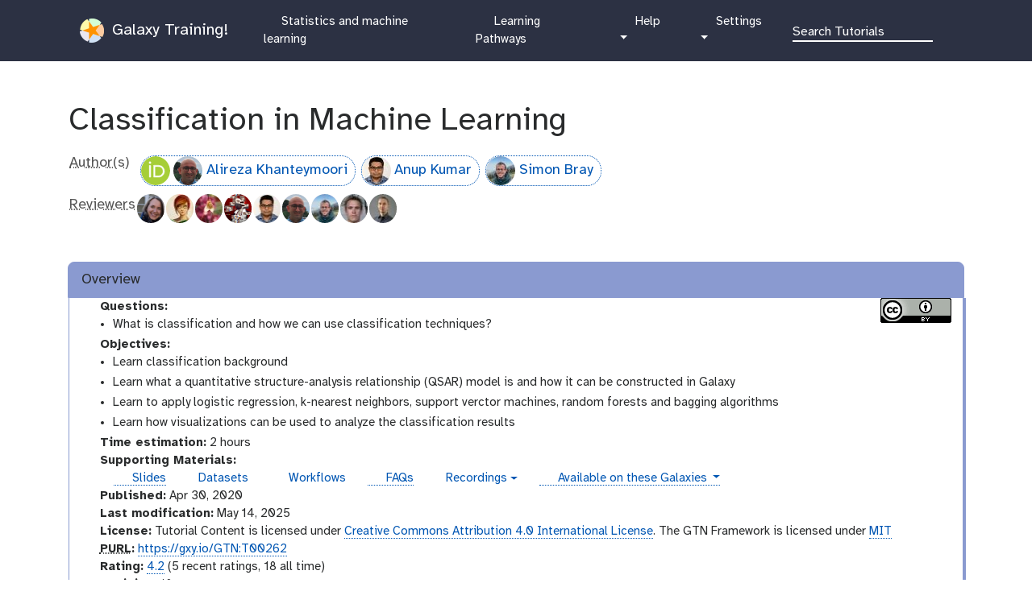

--- FILE ---
content_type: text/html; charset=utf-8
request_url: https://galaxyproject.github.io/training-material/topics/statistics/tutorials/classification_machinelearning/tutorial.html
body_size: 29889
content:
<!DOCTYPE html>
<html lang="en" dir="auto">
    <head>
        <meta charset="utf-8">
        <meta http-equiv="x-ua-compatible" content="ie=edge">
        <meta name="viewport" content="width=device-width, initial-scale=1, shrink-to-fit=no"><title>Hands-on: Classification in Machine Learning / Classification in Machine Learning / Statistics and machine learning</title>
        
            <meta name="google-site-verification" content="9mOXn2JL833-i7-aioCCEuIdG4_tb6qjwUozB5GJnPQ" />

<!-- JavaScript Error Monitoring, and performance tracking. -->
<script
  src="https://browser.sentry-cdn.com/7.52.1/bundle.tracing.min.js"
  integrity="sha384-muuFXKS3752PNA4rPm9Uq6BLvOfV4CXyr9MHDBPvozOJJUWLKkogEFWOIRoVps43"
  crossorigin="anonymous"
></script>
<script type="text/javascript">
if(localStorage.getItem('sentry-opt-out') !== 'opt-out' && navigator.doNotTrack !== "1") {
	console.log("Sentry: opt-in");
	Sentry.init({
		dsn: "https://45e0ec6e4373462b92969505df37cf40@sentry.galaxyproject.org/10",
		release: "galaxy-training-network@18d670899f821e513d8b1f8414a2922aa6895697",
		integrations: [new Sentry.BrowserTracing(), new Sentry.Replay()],
		sampleRate: 0.1,
		tracesSampleRate: 0.1,
		// Capture Replay for no sessions by default
		replaysSessionSampleRate: 0.01,
		// plus for 1% of sessions with an error
		replaysOnErrorSampleRate: 0.01,
		// PII OFF
		sendDefaultPii: false, // Off by default but just in case.
		environment: "production",
	});
}
</script>

<!-- Page view tracking -->
<script defer data-domain="training.galaxyproject.org" src="https://plausible.galaxyproject.eu/js/plausible.js"></script>
<script>
if(localStorage.getItem('plausible-opt-out') !== 'opt-out' && navigator.doNotTrack !== "1") {
	localStorage.removeItem("plausible_ignore")
	console.log("Plausible: opt-in");
	window.plausible = window.plausible || function() { (window.plausible.q = window.plausible.q || []).push(arguments) }
} else {
	// if they're opting-out, or DNT
	// we might get one page by accident but we won't get future ones.
	localStorage.setItem("plausible_ignore", "true")
}
</script>

        
        <link rel="shortcut icon" href="/training-material/favicon.ico" type="image/x-icon">
        <link rel="alternate" type="application/atom+xml" href="/training-material/feed.xml">
        <link rel="canonical" href="https://training.galaxyproject.org/training-material/topics/statistics/tutorials/classification_machinelearning/tutorial.html">
        <link rel="license" href="https://spdx.org/licenses/CC-BY-4.0">
        <link rel="preload" href="/training-material/assets/fonts/AtkinsonHyperlegible/Atkinson-Hyperlegible-Regular-102a.woff2" as="font" type="font/woff2" crossorigin>
        <link rel="preload" href="/training-material/assets/fonts/AtkinsonHyperlegible/Atkinson-Hyperlegible-Bold-102a.woff2" as="font" type="font/woff2" crossorigin>
        <link rel="preload" href="/training-material/assets/fonts/AtkinsonHyperlegible/Atkinson-Hyperlegible-Italic-102a.woff2" as="font" type="font/woff2" crossorigin>
        
        <link rel="preload" href="/training-material/assets/css/main.css?v=3" as="style">
        <link rel='preload' href='/training-material/assets/js/bundle.theme.f1f2de89.js' as='script'>
<link rel='preload' href='/training-material/assets/js/bundle.main.08d42ce6.js' as='script'>
        <link rel="stylesheet" href="/training-material/assets/css/main.css?v=3">
        <link rel="manifest" href="/training-material/manifest.json">
        <meta name="theme-color" content="#2c3143"/>
	

        <meta name="DC.identifier" content="https://github.com/galaxyproject/training-material">
<meta name="DC.type" content="text">
<meta name="DC.title" content="Classification in Machine Learning">
<meta name="DC.publisher" content="Galaxy Training Network">
<meta name="DC.date" content="2025-05-14 11:58:14 +0000">
<meta name="DC.creator" content="Alireza Khanteymoori">
<meta name="DC.creator" content="Anup Kumar">
<meta name="DC.creator" content="Simon Bray"><meta name="description" content="Statistical Analyses for omics data and machine learning using Galaxy tools">
        <meta property="og:site_name" content="Galaxy Training Network">
	<meta property="og:title" content="Statistics and machine learning / Classification in Machine Learning / Hands-on: Classification in Machine Learning">
        <meta property="og:description" content="Statistical Analyses for omics data and machine learning using Galaxy tools">
        <meta property="og:image" content="https://galaxy-training.s3.amazonaws.com/social/topics/statistics/tutorials/classification_machinelearning/tutorial.png">
	<script type="application/ld+json">


{
  "@context": "http://schema.org",
  "@type": "LearningResource",
  "http://purl.org/dc/terms/conformsTo": {
    "@id": "https://bioschemas.org/profiles/TrainingMaterial/1.0-RELEASE",
    "@type": "CreativeWork"
  },
  "audience": {
    "@type": "EducationalAudience",
    "educationalRole": "Students"
  },
  "citation": [
    {
      "@type": "CreativeWork",
      "name": "Galaxy Training: A Powerful Framework for Teaching!",
      "url": "https://doi.org/10.1371/journal.pcbi.1010752"
    },
    {
      "@type": "CreativeWork",
      "name": "Community-Driven Data Analysis Training for Biology",
      "url": "https://doi.org/10.1016/j.cels.2018.05.012"
    }
  ],
  "discussionUrl": "https://gitter.im/Galaxy-Training-Network/Lobby",
  "headline": "Classification in Machine Learning",
  "interactivityType": "mixed",
  "isAccessibleForFree": true,
  "isFamilyFriendly": true,
  "license": "https://spdx.org/licenses/CC-BY-4.0.html",
  "producer": {
    "@type": "Organization",
    "http://purl.org/dc/terms/conformsTo": {
      "@id": "https://bioschemas.org/profiles/Organization/0.3-DRAFT",
      "@type": "CreativeWork"
    },
    "id": "https://training.galaxyproject.org",
    "email": "galaxytrainingnetwork@gmail.com",
    "name": "Galaxy Training Network",
    "description": "An organization providing a collection of tutorials developed and maintained by the worldwide Galaxy community",
    "legalName": "Galaxy Training Network",
    "alternateName": "GTN",
    "url": "https://training.galaxyproject.org",
    "logo": "https://training.galaxyproject.org/training-material/assets/images/GTNLogo1000.png",
    "keywords": [
      "galaxy",
      "bioinformatics",
      "training",
      "fair",
      "accessible"
    ],
    "status": "active",
    "foundingDate": "2015-06-29"
  },
  "provider": {
    "@type": "Organization",
    "http://purl.org/dc/terms/conformsTo": {
      "@id": "https://bioschemas.org/profiles/Organization/0.3-DRAFT",
      "@type": "CreativeWork"
    },
    "id": "https://training.galaxyproject.org",
    "email": "galaxytrainingnetwork@gmail.com",
    "name": "Galaxy Training Network",
    "description": "An organization providing a collection of tutorials developed and maintained by the worldwide Galaxy community",
    "legalName": "Galaxy Training Network",
    "alternateName": "GTN",
    "url": "https://training.galaxyproject.org",
    "logo": "https://training.galaxyproject.org/training-material/assets/images/GTNLogo1000.png",
    "keywords": [
      "galaxy",
      "bioinformatics",
      "training",
      "fair",
      "accessible"
    ],
    "status": "active",
    "foundingDate": "2015-06-29"
  },
  "sourceOrganization": {
    "@type": "Organization",
    "http://purl.org/dc/terms/conformsTo": {
      "@id": "https://bioschemas.org/profiles/Organization/0.3-DRAFT",
      "@type": "CreativeWork"
    },
    "id": "https://training.galaxyproject.org",
    "email": "galaxytrainingnetwork@gmail.com",
    "name": "Galaxy Training Network",
    "description": "An organization providing a collection of tutorials developed and maintained by the worldwide Galaxy community",
    "legalName": "Galaxy Training Network",
    "alternateName": "GTN",
    "url": "https://training.galaxyproject.org",
    "logo": "https://training.galaxyproject.org/training-material/assets/images/GTNLogo1000.png",
    "keywords": [
      "galaxy",
      "bioinformatics",
      "training",
      "fair",
      "accessible"
    ],
    "status": "active",
    "foundingDate": "2015-06-29"
  },
  "workTranslation": [],
  "creativeWorkStatus": "Active",
  "dateModified": "2025-05-14 11:58:14 +0000",
  "datePublished": "2020-04-30 14:15:23 +0000",
  "copyrightHolder": {
    "@type": "Organization",
    "http://purl.org/dc/terms/conformsTo": {
      "@id": "https://bioschemas.org/profiles/Organization/0.3-DRAFT",
      "@type": "CreativeWork"
    },
    "id": "https://training.galaxyproject.org",
    "email": "galaxytrainingnetwork@gmail.com",
    "name": "Galaxy Training Network",
    "description": "An organization providing a collection of tutorials developed and maintained by the worldwide Galaxy community",
    "legalName": "Galaxy Training Network",
    "alternateName": "GTN",
    "url": "https://training.galaxyproject.org",
    "logo": "https://training.galaxyproject.org/training-material/assets/images/GTNLogo1000.png",
    "keywords": [
      "galaxy",
      "bioinformatics",
      "training",
      "fair",
      "accessible"
    ],
    "status": "active",
    "foundingDate": "2015-06-29"
  },
  "funder": [
    {
      "@context": "https://schema.org",
      "@type": "Organization",
      "http://purl.org/dc/terms/conformsTo": {
        "@id": "https://bioschemas.org/profiles/Organization/0.3-DRAFT",
        "@type": "CreativeWork"
      },
      "id": "https://training.galaxyproject.org/training-material/hall-of-fame/elixir-europe/",
      "name": "ELIXIR Europe",
      "description": "An organization supporting the Galaxy Training Network",
      "url": "https://elixir-europe.org"
    },
    {
      "@context": "https://schema.org",
      "@type": "Organization",
      "http://purl.org/dc/terms/conformsTo": {
        "@id": "https://bioschemas.org/profiles/Organization/0.3-DRAFT",
        "@type": "CreativeWork"
      },
      "id": "https://training.galaxyproject.org/training-material/hall-of-fame/deNBI/",
      "name": "de.NBI",
      "description": "An organization supporting the Galaxy Training Network",
      "url": "https://www.denbi.de/"
    },
    {
      "@context": "https://schema.org",
      "@type": "Organization",
      "http://purl.org/dc/terms/conformsTo": {
        "@id": "https://bioschemas.org/profiles/Organization/0.3-DRAFT",
        "@type": "CreativeWork"
      },
      "id": "https://training.galaxyproject.org/training-material/hall-of-fame/uni-freiburg/",
      "name": "University of Freiburg",
      "description": "An organization supporting the Galaxy Training Network",
      "url": "https://www.uni-freiburg.de/"
    }
  ],
  "funding": [],
  "identifier": "https://gxy.io/GTN:T00262",
  "accessMode": [
    "textual",
    "visual"
  ],
  "accessModeSufficient": [
    "textual",
    "visual"
  ],
  "accessibilityControl": [
    "fullKeyboardControl",
    "fullMouseControl"
  ],
  "accessibilityFeature": [
    "alternativeText",
    "tableOfContents"
  ],
  "accessibilitySummary": "The text aims to be as accessible as possible. Image descriptions will vary per tutorial, from images being completely inaccessible, to images with good descriptions for non-visual users.",
  "isPartOf": {
    "@type": "CreativeWork",
    "name": "Statistics and machine learning",
    "description": "Statistical Analyses for omics data and machine learning using Galaxy tools",
    "url": "https://training.galaxyproject.org/training-material/topics/statistics/"
  },
  "abstract": "In this tutorial you will learn how to apply Galaxy tools to solve [classification](https://en.wikipedia.org/wiki/Statistical_classification) problems. First, we will introduce classification briefly, and then examine logistic regression, which is an example of a linear classifier. Next, we will discuss the nearest neighbor classifier, which is a simple but nonlinear classifier. Then advanced classifiers, such as support vector machines, random forest and ensemble classifiers will be introduced and applied. Furthermore, we will show how to visualize the results in each step.",
  "learningResourceType": "e-learning",
  "name": "Classification in Machine Learning",
  "url": "https://training.galaxyproject.org/training-material/topics/statistics/tutorials/classification_machinelearning/tutorial.html",
  "version": 18,
  "timeRequired": "PT2H",
  "teaches": "- Learn classification background\n- Learn what a quantitative structure-analysis relationship (QSAR) model is and how it can be constructed in Galaxy\n- Learn to apply logistic regression, k-nearest neighbors, support verctor machines, random forests and bagging algorithms\n- Learn how visualizations can be used to analyze the classification results",
  "keywords": [
    "Statistics and machine learning"
  ],
  "description": "## Abstract\n\nIn this tutorial you will learn how to apply Galaxy tools to solve [classification](https://en.wikipedia.org/wiki/Statistical_classification) problems. First, we will introduce classification briefly, and then examine logistic regression, which is an example of a linear classifier. Next, we will discuss the nearest neighbor classifier, which is a simple but nonlinear classifier. Then advanced classifiers, such as support vector machines, random forest and ensemble classifiers will be introduced and applied. Furthermore, we will show how to visualize the results in each step.\n\n\n## About This Material\n\nThis is a Hands-on Tutorial from the GTN which is usable either for individual self-study, or as a teaching material in a classroom.\n\n\n## Questions this  will address\n\n - What is classification and how we can use classification techniques?\n\n\n## Learning Objectives\n\n- Learn classification background\n- Learn what a quantitative structure-analysis relationship (QSAR) model is and how it can be constructed in Galaxy\n- Learn to apply logistic regression, k-nearest neighbors, support verctor machines, random forests and bagging algorithms\n- Learn how visualizations can be used to analyze the classification results\n\n",
  "inLanguage": {
    "@type": "Language",
    "name": "English",
    "alternateName": "en"
  },
  "author": [
    {
      "@context": "https://schema.org",
      "@type": "Person",
      "http://purl.org/dc/terms/conformsTo": {
        "@id": "https://bioschemas.org/profiles/Person/0.3-DRAFT",
        "@type": "CreativeWork"
      },
      "url": "https://training.galaxyproject.org/training-material/hall-of-fame/khanteymoori/",
      "mainEntityOfPage": "https://training.galaxyproject.org/training-material/hall-of-fame/khanteymoori/",
      "name": "Alireza Khanteymoori",
      "image": "https://avatars.githubusercontent.com/khanteymoori",
      "description": "A contributor to the GTN project.",
      "memberOf": [
        {
          "@type": "Organization",
          "http://purl.org/dc/terms/conformsTo": {
            "@id": "https://bioschemas.org/profiles/Organization/0.3-DRAFT",
            "@type": "CreativeWork"
          },
          "id": "https://training.galaxyproject.org",
          "email": "galaxytrainingnetwork@gmail.com",
          "name": "Galaxy Training Network",
          "description": "An organization providing a collection of tutorials developed and maintained by the worldwide Galaxy community",
          "legalName": "Galaxy Training Network",
          "alternateName": "GTN",
          "url": "https://training.galaxyproject.org",
          "logo": "https://training.galaxyproject.org/training-material/assets/images/GTNLogo1000.png",
          "keywords": [
            "galaxy",
            "bioinformatics",
            "training",
            "fair",
            "accessible"
          ],
          "status": "active",
          "foundingDate": "2015-06-29"
        }
      ],
      "identifier": "https://orcid.org/0000-0001-6811-9196",
      "@id": "https://orcid.org/0000-0001-6811-9196"
    },
    {
      "@context": "https://schema.org",
      "@type": "Person",
      "http://purl.org/dc/terms/conformsTo": {
        "@id": "https://bioschemas.org/profiles/Person/0.3-DRAFT",
        "@type": "CreativeWork"
      },
      "url": "https://training.galaxyproject.org/training-material/hall-of-fame/anuprulez/",
      "mainEntityOfPage": "https://training.galaxyproject.org/training-material/hall-of-fame/anuprulez/",
      "name": "Anup Kumar",
      "image": "https://avatars.githubusercontent.com/anuprulez",
      "description": "A contributor to the GTN project.",
      "memberOf": [
        {
          "@type": "Organization",
          "http://purl.org/dc/terms/conformsTo": {
            "@id": "https://bioschemas.org/profiles/Organization/0.3-DRAFT",
            "@type": "CreativeWork"
          },
          "id": "https://training.galaxyproject.org",
          "email": "galaxytrainingnetwork@gmail.com",
          "name": "Galaxy Training Network",
          "description": "An organization providing a collection of tutorials developed and maintained by the worldwide Galaxy community",
          "legalName": "Galaxy Training Network",
          "alternateName": "GTN",
          "url": "https://training.galaxyproject.org",
          "logo": "https://training.galaxyproject.org/training-material/assets/images/GTNLogo1000.png",
          "keywords": [
            "galaxy",
            "bioinformatics",
            "training",
            "fair",
            "accessible"
          ],
          "status": "active",
          "foundingDate": "2015-06-29"
        },
        {
          "@context": "https://schema.org",
          "@type": "Organization",
          "http://purl.org/dc/terms/conformsTo": {
            "@id": "https://bioschemas.org/profiles/Organization/0.3-DRAFT",
            "@type": "CreativeWork"
          },
          "id": "https://training.galaxyproject.org/training-material/hall-of-fame/uni-freiburg/",
          "name": "University of Freiburg",
          "description": "An organization supporting the Galaxy Training Network",
          "url": "https://www.uni-freiburg.de/"
        },
        {
          "@context": "https://schema.org",
          "@type": "Organization",
          "http://purl.org/dc/terms/conformsTo": {
            "@id": "https://bioschemas.org/profiles/Organization/0.3-DRAFT",
            "@type": "CreativeWork"
          },
          "id": "https://training.galaxyproject.org/training-material/hall-of-fame/eurosciencegateway/",
          "name": "EuroScienceGateway",
          "description": "An organization supporting the Galaxy Training Network",
          "url": "https://galaxyproject.org/projects/esg/"
        },
        {
          "@context": "https://schema.org",
          "@type": "Organization",
          "http://purl.org/dc/terms/conformsTo": {
            "@id": "https://bioschemas.org/profiles/Organization/0.3-DRAFT",
            "@type": "CreativeWork"
          },
          "id": "https://training.galaxyproject.org/training-material/hall-of-fame/elixir-europe/",
          "name": "ELIXIR Europe",
          "description": "An organization supporting the Galaxy Training Network",
          "url": "https://elixir-europe.org"
        }
      ]
    },
    {
      "@context": "https://schema.org",
      "@type": "Person",
      "http://purl.org/dc/terms/conformsTo": {
        "@id": "https://bioschemas.org/profiles/Person/0.3-DRAFT",
        "@type": "CreativeWork"
      },
      "url": "https://training.galaxyproject.org/training-material/hall-of-fame/simonbray/",
      "mainEntityOfPage": "https://training.galaxyproject.org/training-material/hall-of-fame/simonbray/",
      "name": "Simon Bray",
      "image": "https://avatars.githubusercontent.com/simonbray",
      "description": "A contributor to the GTN project.",
      "memberOf": [
        {
          "@type": "Organization",
          "http://purl.org/dc/terms/conformsTo": {
            "@id": "https://bioschemas.org/profiles/Organization/0.3-DRAFT",
            "@type": "CreativeWork"
          },
          "id": "https://training.galaxyproject.org",
          "email": "galaxytrainingnetwork@gmail.com",
          "name": "Galaxy Training Network",
          "description": "An organization providing a collection of tutorials developed and maintained by the worldwide Galaxy community",
          "legalName": "Galaxy Training Network",
          "alternateName": "GTN",
          "url": "https://training.galaxyproject.org",
          "logo": "https://training.galaxyproject.org/training-material/assets/images/GTNLogo1000.png",
          "keywords": [
            "galaxy",
            "bioinformatics",
            "training",
            "fair",
            "accessible"
          ],
          "status": "active",
          "foundingDate": "2015-06-29"
        }
      ]
    }
  ],
  "contributor": [
    {
      "@context": "https://schema.org",
      "@type": "Person",
      "http://purl.org/dc/terms/conformsTo": {
        "@id": "https://bioschemas.org/profiles/Person/0.3-DRAFT",
        "@type": "CreativeWork"
      },
      "url": "https://training.galaxyproject.org/training-material/hall-of-fame/teresa-m/",
      "mainEntityOfPage": "https://training.galaxyproject.org/training-material/hall-of-fame/teresa-m/",
      "name": "Teresa Müller",
      "image": "https://avatars.githubusercontent.com/teresa-m",
      "description": "A contributor to the GTN project.",
      "memberOf": [
        {
          "@type": "Organization",
          "http://purl.org/dc/terms/conformsTo": {
            "@id": "https://bioschemas.org/profiles/Organization/0.3-DRAFT",
            "@type": "CreativeWork"
          },
          "id": "https://training.galaxyproject.org",
          "email": "galaxytrainingnetwork@gmail.com",
          "name": "Galaxy Training Network",
          "description": "An organization providing a collection of tutorials developed and maintained by the worldwide Galaxy community",
          "legalName": "Galaxy Training Network",
          "alternateName": "GTN",
          "url": "https://training.galaxyproject.org",
          "logo": "https://training.galaxyproject.org/training-material/assets/images/GTNLogo1000.png",
          "keywords": [
            "galaxy",
            "bioinformatics",
            "training",
            "fair",
            "accessible"
          ],
          "status": "active",
          "foundingDate": "2015-06-29"
        },
        {
          "@context": "https://schema.org",
          "@type": "Organization",
          "http://purl.org/dc/terms/conformsTo": {
            "@id": "https://bioschemas.org/profiles/Organization/0.3-DRAFT",
            "@type": "CreativeWork"
          },
          "id": "https://training.galaxyproject.org/training-material/hall-of-fame/uni-freiburg/",
          "name": "University of Freiburg",
          "description": "An organization supporting the Galaxy Training Network",
          "url": "https://www.uni-freiburg.de/"
        },
        {
          "@context": "https://schema.org",
          "@type": "Organization",
          "http://purl.org/dc/terms/conformsTo": {
            "@id": "https://bioschemas.org/profiles/Organization/0.3-DRAFT",
            "@type": "CreativeWork"
          },
          "id": "https://training.galaxyproject.org/training-material/hall-of-fame/elixir-europe/",
          "name": "ELIXIR Europe",
          "description": "An organization supporting the Galaxy Training Network",
          "url": "https://elixir-europe.org"
        },
        {
          "@context": "https://schema.org",
          "@type": "Organization",
          "http://purl.org/dc/terms/conformsTo": {
            "@id": "https://bioschemas.org/profiles/Organization/0.3-DRAFT",
            "@type": "CreativeWork"
          },
          "id": "https://training.galaxyproject.org/training-material/hall-of-fame/deNBI/",
          "name": "de.NBI",
          "description": "An organization supporting the Galaxy Training Network",
          "url": "https://www.denbi.de/"
        },
        {
          "@context": "https://schema.org",
          "@type": "Organization",
          "http://purl.org/dc/terms/conformsTo": {
            "@id": "https://bioschemas.org/profiles/Organization/0.3-DRAFT",
            "@type": "CreativeWork"
          },
          "id": "https://training.galaxyproject.org/training-material/hall-of-fame/biont/",
          "name": "BioNT",
          "description": "An organization supporting the Galaxy Training Network",
          "url": "https://biont-training.eu/"
        }
      ],
      "identifier": "https://orcid.org/0000-0003-1252-9684",
      "@id": "https://orcid.org/0000-0003-1252-9684"
    },
    {
      "@context": "https://schema.org",
      "@type": "Person",
      "http://purl.org/dc/terms/conformsTo": {
        "@id": "https://bioschemas.org/profiles/Person/0.3-DRAFT",
        "@type": "CreativeWork"
      },
      "url": "https://training.galaxyproject.org/training-material/hall-of-fame/shiltemann/",
      "mainEntityOfPage": "https://training.galaxyproject.org/training-material/hall-of-fame/shiltemann/",
      "name": "Saskia Hiltemann",
      "image": "https://avatars.githubusercontent.com/shiltemann",
      "description": "Researcher at Erasmus Medical Center",
      "memberOf": [
        {
          "@type": "Organization",
          "http://purl.org/dc/terms/conformsTo": {
            "@id": "https://bioschemas.org/profiles/Organization/0.3-DRAFT",
            "@type": "CreativeWork"
          },
          "id": "https://training.galaxyproject.org",
          "email": "galaxytrainingnetwork@gmail.com",
          "name": "Galaxy Training Network",
          "description": "An organization providing a collection of tutorials developed and maintained by the worldwide Galaxy community",
          "legalName": "Galaxy Training Network",
          "alternateName": "GTN",
          "url": "https://training.galaxyproject.org",
          "logo": "https://training.galaxyproject.org/training-material/assets/images/GTNLogo1000.png",
          "keywords": [
            "galaxy",
            "bioinformatics",
            "training",
            "fair",
            "accessible"
          ],
          "status": "active",
          "foundingDate": "2015-06-29"
        },
        {
          "@context": "https://schema.org",
          "@type": "Organization",
          "http://purl.org/dc/terms/conformsTo": {
            "@id": "https://bioschemas.org/profiles/Organization/0.3-DRAFT",
            "@type": "CreativeWork"
          },
          "id": "https://training.galaxyproject.org/training-material/hall-of-fame/uni-freiburg/",
          "name": "University of Freiburg",
          "description": "An organization supporting the Galaxy Training Network",
          "url": "https://www.uni-freiburg.de/"
        },
        {
          "@context": "https://schema.org",
          "@type": "Organization",
          "http://purl.org/dc/terms/conformsTo": {
            "@id": "https://bioschemas.org/profiles/Organization/0.3-DRAFT",
            "@type": "CreativeWork"
          },
          "id": "https://training.galaxyproject.org/training-material/hall-of-fame/nfdi4plants/",
          "name": "DataPLANT (NFDI4Plants)",
          "description": "An organization supporting the Galaxy Training Network",
          "url": "https://nfdi4plants.org"
        },
        {
          "@context": "https://schema.org",
          "@type": "Organization",
          "http://purl.org/dc/terms/conformsTo": {
            "@id": "https://bioschemas.org/profiles/Organization/0.3-DRAFT",
            "@type": "CreativeWork"
          },
          "id": "https://training.galaxyproject.org/training-material/hall-of-fame/elixir-europe/",
          "name": "ELIXIR Europe",
          "description": "An organization supporting the Galaxy Training Network",
          "url": "https://elixir-europe.org"
        }
      ],
      "identifier": "https://orcid.org/0000-0003-3803-468X",
      "@id": "https://orcid.org/0000-0003-3803-468X"
    },
    {
      "@context": "https://schema.org",
      "@type": "Person",
      "http://purl.org/dc/terms/conformsTo": {
        "@id": "https://bioschemas.org/profiles/Person/0.3-DRAFT",
        "@type": "CreativeWork"
      },
      "url": "https://training.galaxyproject.org/training-material/hall-of-fame/bgruening/",
      "mainEntityOfPage": "https://training.galaxyproject.org/training-material/hall-of-fame/bgruening/",
      "name": "Björn Grüning",
      "image": "https://avatars.githubusercontent.com/bgruening",
      "description": "A contributor to the GTN project.",
      "memberOf": [
        {
          "@type": "Organization",
          "http://purl.org/dc/terms/conformsTo": {
            "@id": "https://bioschemas.org/profiles/Organization/0.3-DRAFT",
            "@type": "CreativeWork"
          },
          "id": "https://training.galaxyproject.org",
          "email": "galaxytrainingnetwork@gmail.com",
          "name": "Galaxy Training Network",
          "description": "An organization providing a collection of tutorials developed and maintained by the worldwide Galaxy community",
          "legalName": "Galaxy Training Network",
          "alternateName": "GTN",
          "url": "https://training.galaxyproject.org",
          "logo": "https://training.galaxyproject.org/training-material/assets/images/GTNLogo1000.png",
          "keywords": [
            "galaxy",
            "bioinformatics",
            "training",
            "fair",
            "accessible"
          ],
          "status": "active",
          "foundingDate": "2015-06-29"
        },
        {
          "@context": "https://schema.org",
          "@type": "Organization",
          "http://purl.org/dc/terms/conformsTo": {
            "@id": "https://bioschemas.org/profiles/Organization/0.3-DRAFT",
            "@type": "CreativeWork"
          },
          "id": "https://training.galaxyproject.org/training-material/hall-of-fame/eurosciencegateway/",
          "name": "EuroScienceGateway",
          "description": "An organization supporting the Galaxy Training Network",
          "url": "https://galaxyproject.org/projects/esg/"
        },
        {
          "@context": "https://schema.org",
          "@type": "Organization",
          "http://purl.org/dc/terms/conformsTo": {
            "@id": "https://bioschemas.org/profiles/Organization/0.3-DRAFT",
            "@type": "CreativeWork"
          },
          "id": "https://training.galaxyproject.org/training-material/hall-of-fame/eosc-life/",
          "name": "EOSC-Life",
          "description": "An organization supporting the Galaxy Training Network",
          "url": "https://www.eosc-life.eu"
        },
        {
          "@context": "https://schema.org",
          "@type": "Organization",
          "http://purl.org/dc/terms/conformsTo": {
            "@id": "https://bioschemas.org/profiles/Organization/0.3-DRAFT",
            "@type": "CreativeWork"
          },
          "id": "https://training.galaxyproject.org/training-material/hall-of-fame/by-covid/",
          "name": "BeYond-COVID",
          "description": "An organization supporting the Galaxy Training Network",
          "url": "https://by-covid.org/"
        },
        {
          "@context": "https://schema.org",
          "@type": "Organization",
          "http://purl.org/dc/terms/conformsTo": {
            "@id": "https://bioschemas.org/profiles/Organization/0.3-DRAFT",
            "@type": "CreativeWork"
          },
          "id": "https://training.galaxyproject.org/training-material/hall-of-fame/deNBI/",
          "name": "de.NBI",
          "description": "An organization supporting the Galaxy Training Network",
          "url": "https://www.denbi.de/"
        },
        {
          "@context": "https://schema.org",
          "@type": "Organization",
          "http://purl.org/dc/terms/conformsTo": {
            "@id": "https://bioschemas.org/profiles/Organization/0.3-DRAFT",
            "@type": "CreativeWork"
          },
          "id": "https://training.galaxyproject.org/training-material/hall-of-fame/sfb992/",
          "name": "Collaborative Research Centre 992",
          "description": "An organization supporting the Galaxy Training Network",
          "url": "https://www.sfb992.uni-freiburg.de/"
        },
        {
          "@context": "https://schema.org",
          "@type": "Organization",
          "http://purl.org/dc/terms/conformsTo": {
            "@id": "https://bioschemas.org/profiles/Organization/0.3-DRAFT",
            "@type": "CreativeWork"
          },
          "id": "https://training.galaxyproject.org/training-material/hall-of-fame/elixir-converge/",
          "name": "ELIXIR-CONVERGE",
          "description": "An organization supporting the Galaxy Training Network",
          "url": "https://elixir-europe.org/about-us/how-funded/eu-projects/converge"
        },
        {
          "@context": "https://schema.org",
          "@type": "Organization",
          "http://purl.org/dc/terms/conformsTo": {
            "@id": "https://bioschemas.org/profiles/Organization/0.3-DRAFT",
            "@type": "CreativeWork"
          },
          "id": "https://training.galaxyproject.org/training-material/hall-of-fame/uni-freiburg/",
          "name": "University of Freiburg",
          "description": "An organization supporting the Galaxy Training Network",
          "url": "https://www.uni-freiburg.de/"
        },
        {
          "@context": "https://schema.org",
          "@type": "Organization",
          "http://purl.org/dc/terms/conformsTo": {
            "@id": "https://bioschemas.org/profiles/Organization/0.3-DRAFT",
            "@type": "CreativeWork"
          },
          "id": "https://training.galaxyproject.org/training-material/hall-of-fame/elixir-europe/",
          "name": "ELIXIR Europe",
          "description": "An organization supporting the Galaxy Training Network",
          "url": "https://elixir-europe.org"
        }
      ],
      "identifier": "https://orcid.org/0000-0002-3079-6586",
      "@id": "https://orcid.org/0000-0002-3079-6586"
    },
    {
      "@context": "https://schema.org",
      "@type": "Person",
      "http://purl.org/dc/terms/conformsTo": {
        "@id": "https://bioschemas.org/profiles/Person/0.3-DRAFT",
        "@type": "CreativeWork"
      },
      "url": "https://training.galaxyproject.org/training-material/hall-of-fame/hexylena/",
      "mainEntityOfPage": "https://training.galaxyproject.org/training-material/hall-of-fame/hexylena/",
      "name": "Helena Rasche",
      "image": "https://avatars.githubusercontent.com/hexylena",
      "description": "A contributor to the GTN project.",
      "memberOf": [
        {
          "@type": "Organization",
          "http://purl.org/dc/terms/conformsTo": {
            "@id": "https://bioschemas.org/profiles/Organization/0.3-DRAFT",
            "@type": "CreativeWork"
          },
          "id": "https://training.galaxyproject.org",
          "email": "galaxytrainingnetwork@gmail.com",
          "name": "Galaxy Training Network",
          "description": "An organization providing a collection of tutorials developed and maintained by the worldwide Galaxy community",
          "legalName": "Galaxy Training Network",
          "alternateName": "GTN",
          "url": "https://training.galaxyproject.org",
          "logo": "https://training.galaxyproject.org/training-material/assets/images/GTNLogo1000.png",
          "keywords": [
            "galaxy",
            "bioinformatics",
            "training",
            "fair",
            "accessible"
          ],
          "status": "active",
          "foundingDate": "2015-06-29"
        },
        {
          "@context": "https://schema.org",
          "@type": "Organization",
          "http://purl.org/dc/terms/conformsTo": {
            "@id": "https://bioschemas.org/profiles/Organization/0.3-DRAFT",
            "@type": "CreativeWork"
          },
          "id": "https://training.galaxyproject.org/training-material/hall-of-fame/erasmusmc/",
          "name": "Erasmus Medical Center",
          "description": "An organization supporting the Galaxy Training Network",
          "url": "https://www.erasmusmc.nl"
        },
        {
          "@context": "https://schema.org",
          "@type": "Organization",
          "http://purl.org/dc/terms/conformsTo": {
            "@id": "https://bioschemas.org/profiles/Organization/0.3-DRAFT",
            "@type": "CreativeWork"
          },
          "id": "https://training.galaxyproject.org/training-material/hall-of-fame/gallantries/",
          "name": "Gallantries: Bridging Training Communities in Life Science, Environment and Health",
          "description": "An organization supporting the Galaxy Training Network",
          "url": "https://www.erasmusplus.nl"
        },
        {
          "@context": "https://schema.org",
          "@type": "Organization",
          "http://purl.org/dc/terms/conformsTo": {
            "@id": "https://bioschemas.org/profiles/Organization/0.3-DRAFT",
            "@type": "CreativeWork"
          },
          "id": "https://training.galaxyproject.org/training-material/hall-of-fame/by-covid/",
          "name": "BeYond-COVID",
          "description": "An organization supporting the Galaxy Training Network",
          "url": "https://by-covid.org/"
        },
        {
          "@context": "https://schema.org",
          "@type": "Organization",
          "http://purl.org/dc/terms/conformsTo": {
            "@id": "https://bioschemas.org/profiles/Organization/0.3-DRAFT",
            "@type": "CreativeWork"
          },
          "id": "https://training.galaxyproject.org/training-material/hall-of-fame/elixir-europe/",
          "name": "ELIXIR Europe",
          "description": "An organization supporting the Galaxy Training Network",
          "url": "https://elixir-europe.org"
        },
        {
          "@context": "https://schema.org",
          "@type": "Organization",
          "http://purl.org/dc/terms/conformsTo": {
            "@id": "https://bioschemas.org/profiles/Organization/0.3-DRAFT",
            "@type": "CreativeWork"
          },
          "id": "https://training.galaxyproject.org/training-material/hall-of-fame/elixir-converge/",
          "name": "ELIXIR-CONVERGE",
          "description": "An organization supporting the Galaxy Training Network",
          "url": "https://elixir-europe.org/about-us/how-funded/eu-projects/converge"
        }
      ],
      "identifier": "https://orcid.org/0000-0001-9760-8992",
      "@id": "https://orcid.org/0000-0001-9760-8992"
    },
    {
      "@context": "https://schema.org",
      "@type": "Person",
      "http://purl.org/dc/terms/conformsTo": {
        "@id": "https://bioschemas.org/profiles/Person/0.3-DRAFT",
        "@type": "CreativeWork"
      },
      "url": "https://training.galaxyproject.org/training-material/hall-of-fame/anuprulez/",
      "mainEntityOfPage": "https://training.galaxyproject.org/training-material/hall-of-fame/anuprulez/",
      "name": "Anup Kumar",
      "image": "https://avatars.githubusercontent.com/anuprulez",
      "description": "A contributor to the GTN project.",
      "memberOf": [
        {
          "@type": "Organization",
          "http://purl.org/dc/terms/conformsTo": {
            "@id": "https://bioschemas.org/profiles/Organization/0.3-DRAFT",
            "@type": "CreativeWork"
          },
          "id": "https://training.galaxyproject.org",
          "email": "galaxytrainingnetwork@gmail.com",
          "name": "Galaxy Training Network",
          "description": "An organization providing a collection of tutorials developed and maintained by the worldwide Galaxy community",
          "legalName": "Galaxy Training Network",
          "alternateName": "GTN",
          "url": "https://training.galaxyproject.org",
          "logo": "https://training.galaxyproject.org/training-material/assets/images/GTNLogo1000.png",
          "keywords": [
            "galaxy",
            "bioinformatics",
            "training",
            "fair",
            "accessible"
          ],
          "status": "active",
          "foundingDate": "2015-06-29"
        },
        {
          "@context": "https://schema.org",
          "@type": "Organization",
          "http://purl.org/dc/terms/conformsTo": {
            "@id": "https://bioschemas.org/profiles/Organization/0.3-DRAFT",
            "@type": "CreativeWork"
          },
          "id": "https://training.galaxyproject.org/training-material/hall-of-fame/uni-freiburg/",
          "name": "University of Freiburg",
          "description": "An organization supporting the Galaxy Training Network",
          "url": "https://www.uni-freiburg.de/"
        },
        {
          "@context": "https://schema.org",
          "@type": "Organization",
          "http://purl.org/dc/terms/conformsTo": {
            "@id": "https://bioschemas.org/profiles/Organization/0.3-DRAFT",
            "@type": "CreativeWork"
          },
          "id": "https://training.galaxyproject.org/training-material/hall-of-fame/eurosciencegateway/",
          "name": "EuroScienceGateway",
          "description": "An organization supporting the Galaxy Training Network",
          "url": "https://galaxyproject.org/projects/esg/"
        },
        {
          "@context": "https://schema.org",
          "@type": "Organization",
          "http://purl.org/dc/terms/conformsTo": {
            "@id": "https://bioschemas.org/profiles/Organization/0.3-DRAFT",
            "@type": "CreativeWork"
          },
          "id": "https://training.galaxyproject.org/training-material/hall-of-fame/elixir-europe/",
          "name": "ELIXIR Europe",
          "description": "An organization supporting the Galaxy Training Network",
          "url": "https://elixir-europe.org"
        }
      ]
    },
    {
      "@context": "https://schema.org",
      "@type": "Person",
      "http://purl.org/dc/terms/conformsTo": {
        "@id": "https://bioschemas.org/profiles/Person/0.3-DRAFT",
        "@type": "CreativeWork"
      },
      "url": "https://training.galaxyproject.org/training-material/hall-of-fame/khanteymoori/",
      "mainEntityOfPage": "https://training.galaxyproject.org/training-material/hall-of-fame/khanteymoori/",
      "name": "Alireza Khanteymoori",
      "image": "https://avatars.githubusercontent.com/khanteymoori",
      "description": "A contributor to the GTN project.",
      "memberOf": [
        {
          "@type": "Organization",
          "http://purl.org/dc/terms/conformsTo": {
            "@id": "https://bioschemas.org/profiles/Organization/0.3-DRAFT",
            "@type": "CreativeWork"
          },
          "id": "https://training.galaxyproject.org",
          "email": "galaxytrainingnetwork@gmail.com",
          "name": "Galaxy Training Network",
          "description": "An organization providing a collection of tutorials developed and maintained by the worldwide Galaxy community",
          "legalName": "Galaxy Training Network",
          "alternateName": "GTN",
          "url": "https://training.galaxyproject.org",
          "logo": "https://training.galaxyproject.org/training-material/assets/images/GTNLogo1000.png",
          "keywords": [
            "galaxy",
            "bioinformatics",
            "training",
            "fair",
            "accessible"
          ],
          "status": "active",
          "foundingDate": "2015-06-29"
        }
      ],
      "identifier": "https://orcid.org/0000-0001-6811-9196",
      "@id": "https://orcid.org/0000-0001-6811-9196"
    },
    {
      "@context": "https://schema.org",
      "@type": "Person",
      "http://purl.org/dc/terms/conformsTo": {
        "@id": "https://bioschemas.org/profiles/Person/0.3-DRAFT",
        "@type": "CreativeWork"
      },
      "url": "https://training.galaxyproject.org/training-material/hall-of-fame/simonbray/",
      "mainEntityOfPage": "https://training.galaxyproject.org/training-material/hall-of-fame/simonbray/",
      "name": "Simon Bray",
      "image": "https://avatars.githubusercontent.com/simonbray",
      "description": "A contributor to the GTN project.",
      "memberOf": [
        {
          "@type": "Organization",
          "http://purl.org/dc/terms/conformsTo": {
            "@id": "https://bioschemas.org/profiles/Organization/0.3-DRAFT",
            "@type": "CreativeWork"
          },
          "id": "https://training.galaxyproject.org",
          "email": "galaxytrainingnetwork@gmail.com",
          "name": "Galaxy Training Network",
          "description": "An organization providing a collection of tutorials developed and maintained by the worldwide Galaxy community",
          "legalName": "Galaxy Training Network",
          "alternateName": "GTN",
          "url": "https://training.galaxyproject.org",
          "logo": "https://training.galaxyproject.org/training-material/assets/images/GTNLogo1000.png",
          "keywords": [
            "galaxy",
            "bioinformatics",
            "training",
            "fair",
            "accessible"
          ],
          "status": "active",
          "foundingDate": "2015-06-29"
        }
      ]
    },
    {
      "@context": "https://schema.org",
      "@type": "Person",
      "http://purl.org/dc/terms/conformsTo": {
        "@id": "https://bioschemas.org/profiles/Person/0.3-DRAFT",
        "@type": "CreativeWork"
      },
      "url": "https://training.galaxyproject.org/training-material/hall-of-fame/martenson/",
      "mainEntityOfPage": "https://training.galaxyproject.org/training-material/hall-of-fame/martenson/",
      "name": "Martin Čech",
      "image": "https://avatars.githubusercontent.com/martenson",
      "description": "A contributor to the GTN project.",
      "memberOf": [
        {
          "@type": "Organization",
          "http://purl.org/dc/terms/conformsTo": {
            "@id": "https://bioschemas.org/profiles/Organization/0.3-DRAFT",
            "@type": "CreativeWork"
          },
          "id": "https://training.galaxyproject.org",
          "email": "galaxytrainingnetwork@gmail.com",
          "name": "Galaxy Training Network",
          "description": "An organization providing a collection of tutorials developed and maintained by the worldwide Galaxy community",
          "legalName": "Galaxy Training Network",
          "alternateName": "GTN",
          "url": "https://training.galaxyproject.org",
          "logo": "https://training.galaxyproject.org/training-material/assets/images/GTNLogo1000.png",
          "keywords": [
            "galaxy",
            "bioinformatics",
            "training",
            "fair",
            "accessible"
          ],
          "status": "active",
          "foundingDate": "2015-06-29"
        },
        {
          "@context": "https://schema.org",
          "@type": "Organization",
          "http://purl.org/dc/terms/conformsTo": {
            "@id": "https://bioschemas.org/profiles/Organization/0.3-DRAFT",
            "@type": "CreativeWork"
          },
          "id": "https://training.galaxyproject.org/training-material/hall-of-fame/elixir-europe/",
          "name": "ELIXIR Europe",
          "description": "An organization supporting the Galaxy Training Network",
          "url": "https://elixir-europe.org"
        },
        {
          "@context": "https://schema.org",
          "@type": "Organization",
          "http://purl.org/dc/terms/conformsTo": {
            "@id": "https://bioschemas.org/profiles/Organization/0.3-DRAFT",
            "@type": "CreativeWork"
          },
          "id": "https://training.galaxyproject.org/training-material/hall-of-fame/eurosciencegateway/",
          "name": "EuroScienceGateway",
          "description": "An organization supporting the Galaxy Training Network",
          "url": "https://galaxyproject.org/projects/esg/"
        }
      ],
      "identifier": "https://orcid.org/0000-0002-9318-1781",
      "@id": "https://orcid.org/0000-0002-9318-1781"
    },
    {
      "@context": "https://schema.org",
      "@type": "Person",
      "http://purl.org/dc/terms/conformsTo": {
        "@id": "https://bioschemas.org/profiles/Person/0.3-DRAFT",
        "@type": "CreativeWork"
      },
      "url": "https://training.galaxyproject.org/training-material/hall-of-fame/dadrasarmin/",
      "mainEntityOfPage": "https://training.galaxyproject.org/training-material/hall-of-fame/dadrasarmin/",
      "name": "Armin Dadras",
      "image": "https://avatars.githubusercontent.com/dadrasarmin",
      "description": "A contributor to the GTN project.",
      "memberOf": [
        {
          "@type": "Organization",
          "http://purl.org/dc/terms/conformsTo": {
            "@id": "https://bioschemas.org/profiles/Organization/0.3-DRAFT",
            "@type": "CreativeWork"
          },
          "id": "https://training.galaxyproject.org",
          "email": "galaxytrainingnetwork@gmail.com",
          "name": "Galaxy Training Network",
          "description": "An organization providing a collection of tutorials developed and maintained by the worldwide Galaxy community",
          "legalName": "Galaxy Training Network",
          "alternateName": "GTN",
          "url": "https://training.galaxyproject.org",
          "logo": "https://training.galaxyproject.org/training-material/assets/images/GTNLogo1000.png",
          "keywords": [
            "galaxy",
            "bioinformatics",
            "training",
            "fair",
            "accessible"
          ],
          "status": "active",
          "foundingDate": "2015-06-29"
        },
        {
          "@context": "https://schema.org",
          "@type": "Organization",
          "http://purl.org/dc/terms/conformsTo": {
            "@id": "https://bioschemas.org/profiles/Organization/0.3-DRAFT",
            "@type": "CreativeWork"
          },
          "id": "https://training.galaxyproject.org/training-material/hall-of-fame/uni-freiburg/",
          "name": "University of Freiburg",
          "description": "An organization supporting the Galaxy Training Network",
          "url": "https://www.uni-freiburg.de/"
        },
        {
          "@context": "https://schema.org",
          "@type": "Organization",
          "http://purl.org/dc/terms/conformsTo": {
            "@id": "https://bioschemas.org/profiles/Organization/0.3-DRAFT",
            "@type": "CreativeWork"
          },
          "id": "https://training.galaxyproject.org/training-material/hall-of-fame/eurosciencegateway/",
          "name": "EuroScienceGateway",
          "description": "An organization supporting the Galaxy Training Network",
          "url": "https://galaxyproject.org/projects/esg/"
        }
      ],
      "identifier": "https://orcid.org/0000-0001-7649-2388",
      "@id": "https://orcid.org/0000-0001-7649-2388"
    }
  ],
  "about": [
    {
      "@type": "CreativeWork",
      "name": "Statistics and machine learning",
      "description": "Statistical Analyses for omics data and machine learning using Galaxy tools",
      "url": "https://training.galaxyproject.org/training-material/topics/statistics/"
    },
    {
      "@type": "DefinedTerm",
      "@id": "http://edamontology.org/topic_2269",
      "inDefinedTermSet": "http://edamontology.org",
      "termCode": "topic_2269",
      "url": "https://bioportal.bioontology.org/ontologies/EDAM/?p=classes&conceptid=http%3A%2F%2Fedamontology.org%2Ftopic_2269"
    }
  ],
  "educationalLevel": "Beginner",
  "mentions": [
    {
      "@type": "Thing",
      "url": "https://training.galaxyproject.org/training-material/topics/statistics/tutorials/classification_machinelearning/workflows/",
      "name": "Associated Workflows"
    },
    {
      "@type": "Thing",
      "url": "https://bio.tools/tool/scikit-learn",
      "name": "scikit-learn"
    },
    {
      "@type": "Thing",
      "url": "https://bio.tools/tool/scikit-learn",
      "name": "scikit-learn"
    },
    {
      "@type": "Thing",
      "url": "https://bio.tools/tool/scikit-learn",
      "name": "scikit-learn"
    },
    {
      "@type": "Thing",
      "url": "https://bio.tools/tool/scikit-learn",
      "name": "scikit-learn"
    },
    {
      "@type": "Thing",
      "url": "https://bio.tools/tool/scikit-learn",
      "name": "scikit-learn"
    },
    {
      "@type": "Thing",
      "url": "https://bio.tools/tool/scikit-learn",
      "name": "scikit-learn"
    },
    {
      "@type": "Thing",
      "url": "https://bio.tools/tool/scikit-learn",
      "name": "scikit-learn"
    },
    {
      "@type": "Thing",
      "url": "https://bio.tools/tool/galaxy",
      "name": "Galaxy"
    },
    {
      "@type": "Thing",
      "url": "https://zenodo.org/record/3738729",
      "name": "Associated Training Datasets"
    }
  ]
}</script><!-- fontawesome -->
        <link href="/training-material/assets/fontawesome/css/fontawesome.css" rel="stylesheet" />
        <link href="/training-material/assets/fontawesome/css/brands.css" rel="stylesheet" />
        <link href="/training-material/assets/fontawesome/css/solid.css" rel="stylesheet" />

    </head>
    <body data-spy="scroll" data-target="#toc" data-brightness="auto" data-contrast="auto">
        <script  src='/training-material/assets/js/bundle.theme.f1f2de89.js'></script>
        <header>
    <nav class="navbar navbar-expand-md navbar-dark" aria-label="Site Navigation">
        <div class="container">
            <a class="navbar-brand" href="/training-material/">
                <img src="/training-material/assets/images/GTN-60px.png" height="30" alt="Galaxy Training Network logo">
                
                    Galaxy Training!
                
            </a>

            <button class="navbar-toggler navbar-toggler-right" type="button" data-toggle="collapse" data-target="#top-navbar" aria-controls="top-navbar" aria-expanded="false" aria-label="Toggle navigation">
                <span class="navbar-toggler-icon"></span>
            </button>
            <div class="collapse navbar-collapse" id="top-navbar">
                <ul class="navbar-nav">
                    <li class="nav-item">
                        
                        <a class="nav-link" href="/training-material/topics/statistics" title="Go back to list of tutorials">
                            <i class="far fa-folder" aria-hidden="true"></i> Statistics and machine learning
                        </a>
                        
                    </li>

                    <li class="nav-item">
                        
                        <a class="nav-link" href="/training-material/learning-pathways" title="Learning Pathways">
                           <i class="fas fa-graduation-cap" aria-hidden="true"></i><span class="visually-hidden">curriculum</span> Learning Pathways
                        </a>
                        
                    </li>

                    <li class="nav-item dropdown">
    <a href="#" class="nav-link dropdown-toggle" data-toggle="dropdown" aria-expanded="false" title="Help">
        <i class="far fa-question-circle" aria-hidden="true"></i><span class="visually-hidden">help</span> Help
    </a>
    <div class="dropdown-menu dropdown-menu-right">
	<a class="dropdown-item" href="/training-material/faqs/index.html" title="Check our FAQs">
           <i class="far fa-question-circle" aria-hidden="true"></i><span class="visually-hidden">question</span> FAQs
        </a>
        
        
        
        <a class="dropdown-item" href="/training-material/topics/statistics/faqs/" title="Check our FAQs for the Statistics and machine learning topic">
           <i class="far fa-question-circle" aria-hidden="true"></i><span class="visually-hidden">question</span> Topic FAQs
        </a>
        
        
        
        <a class="dropdown-item" href="https://help.galaxyproject.org/" title="Discuss on Galaxy Help">
            <i class="far fa-comments" aria-hidden="true"></i><span class="visually-hidden">feedback</span> Galaxy Help Forum
        </a>
        <a class="dropdown-item" href="https://gitter.im/Galaxy-Training-Network/Lobby" title="Discuss on gitter">
           <i class="fab fa-gitter" aria-hidden="true"></i><span class="visually-hidden">gitter</span> Discuss on Matrix
        </a>
    </div>
</li>


                    <li class="nav-item dropdown">
    <a href="#" class="nav-link dropdown-toggle" data-toggle="dropdown" aria-expanded="false" title="Settings">
	<i class="fas fa-cog" aria-hidden="true"></i><span class="visually-hidden">galaxy-gear</span> Settings
    </a>
    <div class="dropdown-menu dropdown-menu-right">

	<h6 class="dropdown-header">Preferences</h6>

	<a href="/training-material/user/theme.html" class="dropdown-item">
		<i class="fas fa-palette" aria-hidden="true"></i><span class="visually-hidden">gtn-theme</span> Theme
	</a>

	<a href="/training-material/user/privacy.html" class="dropdown-item">
		<i class="fas fa-lock" aria-hidden="true"></i><span class="visually-hidden">pref-dataprivate</span> Data Privacy
	</a>

	<div class="dropdown-divider"></div>

	<h6 class="dropdown-header">For Everyone</h6>

        <a class="dropdown-item" href="https://github.com/galaxyproject/training-material/edit/main/topics/statistics/tutorials/classification_machinelearning/tutorial.md">
          <i class="fab fa-github" aria-hidden="true"></i><span class="visually-hidden">github</span> Propose a change or correction
        </a>

	<h6 class="dropdown-header">Instructor Utilities</h6>

        <a class="dropdown-item" href="/training-material/stats.html">
            <i class="fas fa-chart-column" aria-hidden="true"></i><span class="visually-hidden">galaxy-barchart</span> GTN statistics
        </a>

        <a class="dropdown-item" href="https://plausible.galaxyproject.eu/training.galaxyproject.org?period=12mo&page=/training-material/topics/statistics/tutorials/classification_machinelearning/tutorial.html">
            <i class="fas fa-chart-column" aria-hidden="true"></i><span class="visually-hidden">galaxy-barchart</span> Page View Metrics
        </a>

        <!-- link to feedback -->
        
            
            
                <a class="dropdown-item" href="/training-material/feedback.html">
                    <i class="fas fa-chart-column" aria-hidden="true"></i><span class="visually-hidden">galaxy-barchart</span> GTN feedback
                </a>
            
        

        <div class="dropdown-item">
            <div>
                <i class="fas fa-history" aria-hidden="true"></i><span class="visually-hidden">galaxy-rulebuilder-history</span> Previous Versions
            </div>

            <div id="archive-selector">
            
                <a class="btn btn-warning" href="https://training.galaxyproject.org/archive/">Older Versions</a>
            </div>

        </div>

    </div>
</li>


                    <!-- Search bar-->
                    <li class="nav-item">
                      <div id="navbarSupportedContent" role="search">
                        <!-- Search form -->
                        <form class="form-inline mr-auto" method="GET" action="/training-material/search2">
                          <i class="fas fa-search nav-link" aria-hidden="true" style="margin-right:1em"></i>
                          <div class="md-form mb-2">
                            <input name="query" class="form-control nicer" type="text" placeholder="Search Tutorials" aria-label="Search">
                          </div>
                        </form>
                      </div>
                    </li>
                </ul>
            </div>
        </div>
    </nav>
</header>

        
        <div class="container main-content" role="main">
        














<!-- Gitter -->






<article class="tutorial topic-statistics">
    <h1 data-toc-skip>Classification in Machine Learning</h1>
    

    <section aria-labelledby="overview-box" id="tutorial-metadata">
    <div markdown="0">

	<div class="contributors-line">
		
<table class="contributions">
	
	<tr>
		<td><abbr title="These people wrote the bulk of the tutorial, they may have done the analysis, built the workflow, and wrote the text themselves.">Author(s)</abbr></td>
		<td>
			<a href="/training-material/hall-of-fame/khanteymoori/" class="contributor-badge contributor-khanteymoori"><img src="/training-material/assets/images/orcid.png" alt="orcid logo" width="36" height="36"/><img src="https://avatars.githubusercontent.com/khanteymoori?s=36" alt="Alireza Khanteymoori avatar" width="36" class="avatar" />
    Alireza Khanteymoori</a><a href="/training-material/hall-of-fame/anuprulez/" class="contributor-badge contributor-anuprulez"><img src="https://avatars.githubusercontent.com/anuprulez?s=36" alt="Anup Kumar avatar" width="36" class="avatar" />
    Anup Kumar</a><a href="/training-material/hall-of-fame/simonbray/" class="contributor-badge contributor-simonbray"><img src="https://avatars.githubusercontent.com/simonbray?s=36" alt="Simon Bray avatar" width="36" class="avatar" />
    Simon Bray</a>
		</td>
	</tr>
	

	

	

	

	

	

	

	
	<tr class="reviewers">
		<td><abbr title="These people reviewed this material for accuracy and correctness">Reviewers</abbr></td>
		<td>
			<a href="/training-material/hall-of-fame/teresa-m/" class="contributor-badge contributor-badge-small contributor-teresa-m"><img src="https://avatars.githubusercontent.com/teresa-m?s=36" alt="Teresa Müller avatar" width="36" class="avatar" /></a><a href="/training-material/hall-of-fame/shiltemann/" class="contributor-badge contributor-badge-small contributor-shiltemann"><img src="https://avatars.githubusercontent.com/shiltemann?s=36" alt="Saskia Hiltemann avatar" width="36" class="avatar" /></a><a href="/training-material/hall-of-fame/bgruening/" class="contributor-badge contributor-badge-small contributor-bgruening"><img src="https://avatars.githubusercontent.com/bgruening?s=36" alt="Björn Grüning avatar" width="36" class="avatar" /></a><a href="/training-material/hall-of-fame/hexylena/" class="contributor-badge contributor-badge-small contributor-hexylena"><img src="https://avatars.githubusercontent.com/hexylena?s=36" alt="Helena Rasche avatar" width="36" class="avatar" /></a><a href="/training-material/hall-of-fame/anuprulez/" class="contributor-badge contributor-badge-small contributor-anuprulez"><img src="https://avatars.githubusercontent.com/anuprulez?s=36" alt="Anup Kumar avatar" width="36" class="avatar" /></a><a href="/training-material/hall-of-fame/khanteymoori/" class="contributor-badge contributor-badge-small contributor-khanteymoori"><img src="https://avatars.githubusercontent.com/khanteymoori?s=36" alt="Alireza Khanteymoori avatar" width="36" class="avatar" /></a><a href="/training-material/hall-of-fame/simonbray/" class="contributor-badge contributor-badge-small contributor-simonbray"><img src="https://avatars.githubusercontent.com/simonbray?s=36" alt="Simon Bray avatar" width="36" class="avatar" /></a><a href="/training-material/hall-of-fame/martenson/" class="contributor-badge contributor-badge-small contributor-martenson"><img src="https://avatars.githubusercontent.com/martenson?s=36" alt="Martin Čech avatar" width="36" class="avatar" /></a><a href="/training-material/hall-of-fame/dadrasarmin/" class="contributor-badge contributor-badge-small contributor-dadrasarmin"><img src="https://avatars.githubusercontent.com/dadrasarmin?s=36" alt="Armin Dadras avatar" width="36" class="avatar" /></a></td>
	</tr>
	

	

	

</table>


	</div>

</div>


    <blockquote class="overview">
        <div id="overview-box" class="box-title">Overview</div>
        
        <img alt="Creative Commons License: CC-BY" class="float-right" style="border-width:0; display: inline-block; margin:0" src="/training-material/assets/images/cc-by.png" width="88" height="31"/>
        
        <strong><i class="far fa-question-circle" aria-hidden="true"></i> Questions:</strong>
        <ul>
        
        <li><p>What is classification and how we can use classification techniques?</p>
</li>
        
        </ul>

        <strong><i class="fas fa-bullseye" aria-hidden="true"></i> Objectives: </strong>
        <ul>
        
        <li><p>Learn classification background</p>
</li>
        
        <li><p>Learn what a quantitative structure-analysis relationship (QSAR) model is and how it can be constructed in Galaxy</p>
</li>
        
        <li><p>Learn to apply logistic regression, k-nearest neighbors, support verctor machines, random forests and bagging algorithms</p>
</li>
        
        <li><p>Learn how visualizations can be used to analyze the classification results</p>
</li>
        
        </ul>

        

        
        <div><strong><i class="fas fa-hourglass-half" aria-hidden="true"></i> Time estimation:</strong> 2 hours</div>
        

        

        

        

        <div id="supporting-materials"><strong><i class="fa fa-external-link" aria-hidden="true"></i> Supporting Materials:</strong></div>
        <ul class="supporting_material">
            
                <li class="btn btn-default"><a href="/training-material/topics/statistics/tutorials/classification_machinelearning/slides.html" title="Slides for this tutorial">
                    <i class="fab fa-slideshare" aria-hidden="true"></i> Slides
                </a></li>
            

            
                <li class="btn btn-default supporting_material">


<a class="btn btn-default topic-icon" title="Zenodo datasets used in this tutorial" href="https://zenodo.org/record/3738729">
    <i class="far fa-copy" aria-hidden="true"></i>&nbsp;Datasets
</a>

</li>
            

            
                <li class="btn btn-default supporting_material">


    <a class="btn btn-default topic-icon" href="/training-material/topics/statistics/tutorials/classification_machinelearning/workflows/" title="Classification in Machine Learning workflows">
        <i class="fas fa-share-alt" aria-hidden="true"></i>&nbsp;Workflows
    </a>

</li>
            

            

            

            

            

            
            
            
                <li class="btn btn-default supporting_material">    <a class="topic-icon" href="/training-material/topics/statistics/tutorials/classification_machinelearning/faqs/" title="Frequently Asked Questions">
        <i class="far fa-question-circle" aria-hidden="true"></i> FAQs
    </a>
</li>
            

            <!-- Check the GTN Video Library for recordings of this tutorial or associated slides -->
            











<li class="btn btn-default supporting_material">


  <!-- dropdown with all recordings -->
  <a href="/training-material/topics/statistics/tutorials/classification_machinelearning/recordings/" class="btn btn-default dropdown-toggle topic-icon" data-toggle="dropdown" aria-expanded="false" title="Latest recordings of this material in the GTN Video Library">
        <i class="fas fa-video" aria-hidden="true"></i><span class="visually-hidden">video</span>&nbsp;Recordings
  </a>


  <ul class="dropdown-menu">
    

    
      
      
      
    <li><a class="dropdown-item" href="/training-material/topics/statistics/tutorials/classification_machinelearning/recordings/index.html#tutorial-recording-24-march-2025" title="View the recording for this tutorial">
                <i class="fas fa-video" aria-hidden="true"></i><span class="visually-hidden">video</span> Tutorial (March 2025) - 1h25m</a>
    </li>
      
    
      
      
      
    <li><a class="dropdown-item" href="/training-material/topics/statistics/tutorials/classification_machinelearning/recordings/index.html#tutorial-recording-29-august-2024" title="View the recording for this tutorial">
                <i class="fas fa-video" aria-hidden="true"></i><span class="visually-hidden">video</span> Tutorial (August 2024) - 1h7m</a>
    </li>
      
    
      
      
      
    <li><a class="dropdown-item" href="/training-material/topics/statistics/tutorials/classification_machinelearning/recordings/index.html#tutorial-recording-15-february-2021" title="View the recording for this tutorial">
                <i class="fas fa-video" aria-hidden="true"></i><span class="visually-hidden">video</span> Tutorial (February 2021) - 1h50m</a>
    </li>
      
    
    <li><a class="dropdown-item" href="/training-material/topics/statistics/tutorials/classification_machinelearning/recordings/" title="View all recordings for this tutorial">
                <i class="fas fa-video" aria-hidden="true"></i><span class="visually-hidden">video</span> View All</a>
    </li>

  </ul>

  
</li>
  





            
                
                <li class="btn btn-default supporting_material">






    <a href="#" class="dropdown-toggle" data-toggle="dropdown" aria-expanded="false" title="Where to run the tutorial">
        <i class="fas fa-globe" aria-hidden="true"></i><span class="visually-hidden">instances</span>&nbsp;Available on these Galaxies 
    </a>
    <ul class="dropdown-menu">
        
	<li class="dropdown-header">
		<b>Known Working</b>
	</li>
	
	

    
	<li>
		<a class="dropdown-item" href="https://usegalaxy.eu" title="">
			UseGalaxy.eu <abbr title="This instance supports the precise tool versions used in this tutorial">✅</abbr> <abbr title="This is a UseGalaxy.* server which meets minimum requirements for a public Galaxy">⭐️</abbr>
		</a>
	</li>
    
	<li>
		<a class="dropdown-item" href="https://usegalaxy.org" title="">
			UseGalaxy.org (Main) <abbr title="This instance supports the precise tool versions used in this tutorial">✅</abbr> <abbr title="This is a UseGalaxy.* server which meets minimum requirements for a public Galaxy">⭐️</abbr>
		</a>
	</li>
    
	<li>
		<a class="dropdown-item" href="https://usegalaxy.org.au" title="">
			UseGalaxy.org.au <abbr title="This instance supports the precise tool versions used in this tutorial">✅</abbr> <abbr title="This is a UseGalaxy.* server which meets minimum requirements for a public Galaxy">⭐️</abbr>
		</a>
	</li>
    
    
	<li>
		<a class="dropdown-item" href="https://usegalaxy.be/" title="">
			UseGalaxy.be <abbr title="This instance supports the precise tool versions used in this tutorial">✅</abbr>
		</a>
	</li>
    
	<li>
		<a class="dropdown-item" href="https://usegalaxy.cz/" title="">
			UseGalaxy.cz <abbr title="This instance supports the precise tool versions used in this tutorial">✅</abbr>
		</a>
	</li>
    
    
    
	<li class="dropdown-header">
		<b>Possibly Working</b>
	</li>
    
	<li>
		<a class="dropdown-item" href="https://usegalaxy.no/" title="">
			UseGalaxy.no
		</a>
	</li>
    
    

    </ul>

</li>
                
            
        </ul>

        <div><strong><i class="far fa-calendar" aria-hidden="true"></i> Published:</strong> Apr 30, 2020 </div>
        <div><strong><i class="far fa-calendar" aria-hidden="true"></i> Last modification:</strong> May 14, 2025 </div>
        <div><strong><i class="fas fa-balance-scale" aria-hidden="true"></i> License:</strong>
		
            Tutorial Content is licensed under
            
              <a rel="license" href="http://creativecommons.org/licenses/by/4.0/">Creative Commons Attribution 4.0 International License</a>.
            
            The GTN Framework is licensed under <a rel="license" href="https://github.com/galaxyproject/training-material/blob/main/LICENSE.md">MIT</a>
        </div>
        
        <div><strong><i class="fas fa-fingerprint" aria-hidden="true"></i><span class="visually-hidden">purl</span> <abbr title="Persistent URL">PURL</abbr>:</strong> <a href="https://gxy.io/GTN:T00262">https://gxy.io/GTN:T00262</a> </div>
        

	
	

	
	
	<div><strong><i class="far fa-star" aria-hidden="true"></i><span class="visually-hidden">rating</span> Rating:</strong> <a href="#feedback-responses">4.2</a> (5 recent ratings, 18 all time)</div>
	
	<div><strong><i class="fas fa-code-commit" aria-hidden="true"></i><span class="visually-hidden">version</span> Revision:</strong> 18 </div>

    </blockquote>
    </section>

    <div class="container">
        <div class="row">
            <!-- sidebar, which will move to the top on a small screen -->
            <div class="col-sm-2 hide-when-printing">
                <nav id="toc" class="sticky-top" aria-label="Table of Contents"></nav>
            </div>
            <div class="col-sm-10">
                 

                <section aria-label="Tutorial Content" id="tutorial-content">
                <p>In this tutorial you will learn how to apply Galaxy tools to solve <a href="https://en.wikipedia.org/wiki/Statistical_classification">classification</a> problems. First, we will introduce classification briefly, and then examine logistic regression, which is an example of a linear classifier. Next, we will discuss the nearest neighbor classifier, which is a simple but nonlinear classifier. Then advanced classifiers, such as support vector machines, random forest and ensemble classifiers will be introduced and applied. Furthermore, we will show how to visualize the results in each step.</p>

<p>Finally, we will discuss how to train the classifiers by finding the values of their parameters that minimize a cost function. We will work through a real problem in the field of cheminformatics to learn how the classifiers and learning algorithms work.</p>

<p>Classification is a <a href="https://en.wikipedia.org/wiki/Supervised_learning">supervised learning</a> method in machine learning and the algorithm which is used for this learning task is called a classifier. In this tutorial we will build a classifier which can predict whether a chemical substance is biodegradable or not. Substances which degrade quickly are preferable to those which degrade slowly, as they do not accumulate and pose a risk to the environment. Therefore, it is useful to be able to predict easily in advance whether a substance is biodegradable prior to production and usage in consumer products.</p>

<blockquote class="agenda">
  <div class="box-title agenda-title" id="agenda">Agenda</div>

  <p>In this tutorial, we will cover:</p>

<ol id="markdown-toc">
  <li><a href="#classification" id="markdown-toc-classification">Classification</a></li>
  <li><a href="#quantitative-structure---activity-relationship-biodegradation" id="markdown-toc-quantitative-structure---activity-relationship-biodegradation">Quantitative structure - activity relationship biodegradation</a>    <ol>
      <li><a href="#get-train-and-test-datasets" id="markdown-toc-get-train-and-test-datasets">Get train and test datasets</a></li>
    </ol>
  </li>
  <li><a href="#learn-the-logistic-regression-classifier" id="markdown-toc-learn-the-logistic-regression-classifier">Learn the logistic regression classifier</a>    <ol>
      <li><a href="#predict-class-using-test-dataset" id="markdown-toc-predict-class-using-test-dataset">Predict class using test dataset</a></li>
      <li><a href="#visualize-the-logistic-regression-classification-results" id="markdown-toc-visualize-the-logistic-regression-classification-results">Visualize the logistic regression classification results</a></li>
    </ol>
  </li>
  <li><a href="#k-nearest-neighbor-knn" id="markdown-toc-k-nearest-neighbor-knn">K-Nearest Neighbor (KNN)</a></li>
  <li><a href="#support-vector-machines-svm" id="markdown-toc-support-vector-machines-svm">Support Vector Machines (SVM)</a></li>
  <li><a href="#random-forest" id="markdown-toc-random-forest">Random Forest</a></li>
  <li><a href="#create-data-processing-pipeline" id="markdown-toc-create-data-processing-pipeline">Create data processing pipeline</a>    <ol>
      <li><a href="#search-for-the-best-values-of-hyperparameters" id="markdown-toc-search-for-the-best-values-of-hyperparameters">Search for the best values of hyperparameters</a></li>
    </ol>
  </li>
  <li><a href="#conclusion" id="markdown-toc-conclusion">Conclusion</a></li>
</ol>

</blockquote>

<h1 id="classification">Classification</h1>

<p>Classification is the process of assigning every object from a collection to exactly one class from a known set of classes by learning a “decision boundary” in a dataset. This dataset is called a training dataset and contains multiple samples, together with a desired class for each sample. The training dataset contains “features” as columns and a mapping between these features and the class label is learned for each sample.</p>

<p>The performance of mapping is evaluated using a test dataset, which is separate from the training dataset. The test dataset contains only the feature columns, but not the class column. The class column is predicted using the mapping learned on the training dataset. An example of a classification task is assigning a patient (the object) to a group of healthy or ill (the classes) people on the basis of his or her medical record. In this tutorial, we will use a classifier to train a model using a training dataset, predict the targets for test dataset and visualize the results using plots.</p>

<figure id="figure-1" style="max-width: 90%;"><img src="images/classification.png" alt="classification. " width="286" height="245" loading="lazy" /><a target="_blank" href="images/classification.png" rel="noopener noreferrer"><small>Open image in new tab</small></a><br /><br /><figcaption><span class="figcaption-prefix"><strong>Figure 1</strong>:</span> Classification of samples belonging to different classes.</figcaption></figure>

<p>In figure <a href="#figure-1">1</a>, the line is a boundary which separates a class from another class (for example from tumor to no tumor). The task of a classifier is to learn this boundary, which can be used to classify or categorize an unseen/new sample. The line is the decision boundary; there are different ways to learn it, which correspond to different classification algorithms. If the dataset is linearly separable, linear classifiers can produce good classification results. However, when the dataset is complex and requires non-linear decision boundaries, more powerful classifiers like <code class="language-plaintext highlighter-rouge">support vector machine</code> or <code class="language-plaintext highlighter-rouge">ensemble</code> based classifiers may prove to be beneficial.</p>

<p>The data classification process includes two steps:</p>
<ol>
  <li>
    <p>Building the classifier or model: This step is the learning step, in which the classification algorithms build the classifier. The classifier is built from the training set made up of database samples and their associated class labels. Each sample that constitutes the training set is referred to as a class.</p>
  </li>
  <li>
    <p>Applying the classifier to a classification task: In this step, the classifier is used for classification. Here the test data is used to estimate the accuracy of classification rules. The classification rules can be applied to the new data samples if the accuracy is considered acceptable.</p>
  </li>
</ol>

<h1 id="quantitative-structure---activity-relationship-biodegradation">Quantitative structure - activity relationship biodegradation</h1>

<p>The classification problem we will study in this tutorial is related to biodegradation. Chemical substances which decay slowly will accumulate over time, which poses a threat to the environment. Therefore, it is useful to be able to predict in advance whether a substance will break down quickly or not.</p>

<p>Quantitative structure-activity relationship (QSAR) and quantitative structure-property relationship (QSPR) models attempt to predict the activity or property of chemicals based on their chemical structure. To achieve this, a database of compounds is collected for which the property of interest is known. For each compound, molecular descriptors are collected which describe the structure (for example: molecular weight, number of nitrogen atoms, number of carbon-carbon double bonds). Using these descriptors, a model is constructed which is capable of predicting the property of interest for a new, unknown molecule. In this tutorial we will use a database assembled from experimental data of the Japanese Ministry of International Trade and Industry to create a classification model for biodegradation. We then will be able to use this model to classify new molecules into one of two classes: biodegradable or non-biodegradable.</p>

<p>As a benchmark, we will use the <a href="https://pubs.acs.org/doi/10.1021/ci4000213">dataset</a> assembled by Mansouri et al. using data from the National Institute of Technology and Evaluation of Japan. This database contains 1055 molecules, together with precalculated molecular descriptors.</p>

<p>In this tutorial, we will apply a couple of <a href="https://scikit-learn.org/stable/">scikit-learn</a> machine learning tools to the dataset provided by Mansouri et al. to predict whether a molecule is biodegradable or not.
In the following part, we will perform classification on the biodegradability dataset using a linear classifier and then will create some plots to analyze the results.</p>

<h2 id="get-train-and-test-datasets">Get train and test datasets</h2>

<p>We have two datasets available; the training dataset contains 837 molecules, while the test dataset contains 218 molecules.</p>

<p>Let’s begin by uploading the necessary datasets.</p>

<blockquote class="notranslate hands_on">
  <div class="box-title hands-on-title" id="hands-on-data-upload"><i class="fas fa-pencil-alt" aria-hidden="true" ></i> Hands On: Data upload</div>

  <ol>
    <li>Create a new history for this tutorial</li>
    <li>
      <p>Import the files from <a href="https://zenodo.org/record/3738729">Zenodo</a></p>

      <div class="language-plaintext highlighter-rouge"><div class="highlight"><pre class="highlight"><code>https://zenodo.org/record/3738729/files/train_rows.csv
https://zenodo.org/record/3738729/files/test_rows_labels.csv
https://zenodo.org/record/3738729/files/test_rows.csv
</code></pre></div>      </div>

      <!--SNIPPET-->
      <blockquote class="tip">   <div class="box-title tip-title" id="tip-importing-via-links"><button class="gtn-boxify-button tip" type="button" aria-controls="tip-importing-via-links" aria-expanded="true"><i class="far fa-lightbulb" aria-hidden="true"></i> <span>Tip: Importing via links</span><span class="fold-unfold fa fa-minus-square"></span></button></div>   <ul>   <li>Copy the link location</li>   <li>     <p>Click <i class="fas fa-upload" aria-hidden="true"></i><span class="visually-hidden">galaxy-upload</span> <strong>Upload</strong> at the top of the activity panel</p>   </li>   <li>Select <i class="fa fa-edit" aria-hidden="true"></i><span class="visually-hidden">galaxy-wf-edit</span> <strong>Paste/Fetch Data</strong></li>   <li>     <p>Paste the link(s) into the text field</p>   </li>   <li>     <p>Press <strong>Start</strong></p>   </li>   <li><strong>Close</strong> the window</li> </ul> </blockquote>
      <p><!--END_SNIPPET--></p>
    </li>
    <li>
      <p>Rename the datasets as <code class="language-plaintext highlighter-rouge">train_rows</code>, <code class="language-plaintext highlighter-rouge">test_rows_labels</code> and <code class="language-plaintext highlighter-rouge">test_rows</code> respectively.</p>

      <!--SNIPPET-->
      <blockquote class="tip">   <div class="box-title tip-title" id="tip-renaming-a-dataset"><button class="gtn-boxify-button tip" type="button" aria-controls="tip-renaming-a-dataset" aria-expanded="true"><i class="far fa-lightbulb" aria-hidden="true"></i> <span>Tip: Renaming a dataset</span><span class="fold-unfold fa fa-minus-square"></span></button></div>   <ul>   <li>Click on the <i class="fas fa-pencil-alt" aria-hidden="true"></i><span class="visually-hidden">galaxy-pencil</span> <strong>pencil icon</strong> for the dataset to edit its attributes</li>   <li>In the central panel, change the <strong>Name</strong> field</li>   <li>Click the <strong>Save</strong> button</li> </ul> </blockquote>
      <p><!--END_SNIPPET--></p>
    </li>
  </ol>

</blockquote>

<p class="comment">The <code class="language-plaintext highlighter-rouge">train_rows</code> contains a column <code class="language-plaintext highlighter-rouge">Class</code> which is the class label or target. We will evaluate our model on <code class="language-plaintext highlighter-rouge">test_rows</code> and compare the predicted class with the true class value in <code class="language-plaintext highlighter-rouge">test_rows_labels</code></p>

<blockquote class="details">
  <div class="box-title details-title" id="details-preparing-the-data-for-classification"><button class="gtn-boxify-button details" type="button" aria-controls="details-preparing-the-data-for-classification" aria-expanded="true"><i class="fas fa-info-circle" aria-hidden="true" ></i> <span>Details: Preparing the data for classification</span><span class="fold-unfold fa fa-minus-square"></span></button></div>

  <p>Preparing the data involves these following major tasks:</p>
  <ol>
    <li>Data cleaning: involves removing noise and treatment of missing values. The noise is removed by applying noise filtering techniques and the problem of missing values is solved by replacing a missing value with different techniques, for example substitution, mean imputation and regression imputation.</li>
    <li>Relevance analysis: the database may also have attributes which are irrelevant for classification. Correlation analysis is used to know whether any two given attributes are related - e.g. one of the features and the target variable.</li>
    <li>Normalization: the data is transformed using normalization. Normalization involves scaling all values for q given attribute in order to make them fall within a small specified range. Normalization is used when in the learning step, neural networks or the methods involving measurements are used.</li>
  </ol>

</blockquote>

<h1 id="learn-the-logistic-regression-classifier">Learn the logistic regression classifier</h1>

<p>As the first step, to learn the mapping between several features and the classes, we will apply the linear classifier. It learns features from the training dataset and maps all the rows to their respective class. The process of mapping gives a trained model. <a href="https://en.wikipedia.org/wiki/Logistic_regression">Logistic regression</a> is named for the function used at the core of the method, the logistic function, and it is an instance of supervised classification in which we know the correct label of the class for each sample and the algorithm estimate of the true class. We want to learn parameters (weight and bias for the line) that make the estimated class for each training observation as close as possible to the true class label. This requires two components; the first is a metric for how close the current class label is to the true label. Rather than measure similarity, we usually talk about the opposite of this, the distance between the classifier output and the desired output, and we call this distance, the loss function or the cost function.</p>

<p>The second thing we need is an optimization algorithm for iteratively updating the weights so as to minimize this loss function. The standard algorithm for this is gradient descent. So, the dataset is divided into two parts - training and test sets. The training set is used to train a classifier and the test set is used to evaluate the performance of the trained model.</p>

<blockquote class="notranslate hands_on">
  <div class="box-title hands-on-title" id="hands-on-train-logistic-regression-classifier"><i class="fas fa-pencil-alt" aria-hidden="true" ></i> Hands On: Train logistic regression classifier</div>

  <ol>
    <li><span class="tool" data-tool="toolshed.g2.bx.psu.edu/repos/bgruening/sklearn_generalized_linear/sklearn_generalized_linear/1.0.11.0" title="Generalized linear models for classification and regression tool" aria-role="button"><i class="fas fa-wrench" aria-hidden="true"></i> <strong>Generalized linear models for classification and regression</strong> (<i class="fas fa-cubes" aria-hidden="true"></i> Galaxy version 1.0.11.0)</span>:
      <ul>
        <li><em>“Select a Classification Task”</em>: <code class="language-plaintext highlighter-rouge">Train a model</code>
          <ul>
            <li><em>“Select a linear method”</em>: <code class="language-plaintext highlighter-rouge">Logistic Regression</code>
              <ul>
                <li><em>“Select input type”</em>: <code class="language-plaintext highlighter-rouge">tabular data</code>
                  <ul>
                    <li><i class="far fa-file" aria-hidden="true"></i><span class="visually-hidden">param-file</span> <em>“Training samples dataset”</em>: <code class="language-plaintext highlighter-rouge">train_rows</code></li>
                    <li><i class="far fa-check-square" aria-hidden="true"></i><span class="visually-hidden">param-check</span> <em>“Does the dataset contain header”</em>: <code class="language-plaintext highlighter-rouge">Yes</code></li>
                    <li><i class="fas fa-filter" aria-hidden="true"></i><span class="visually-hidden">param-select</span> <em>“Choose how to select data by column”</em>: <code class="language-plaintext highlighter-rouge">All columns EXCLUDING some by column header name(s)</code>
                      <ul>
                        <li><i class="fas fa-pencil-alt" aria-hidden="true"></i><span class="visually-hidden">param-text</span> <em>“Type header name(s)”</em>: <code class="language-plaintext highlighter-rouge">Class</code></li>
                      </ul>
                    </li>
                    <li><i class="far fa-file" aria-hidden="true"></i><span class="visually-hidden">param-file</span> <em>“Dataset containing class labels”</em>: <code class="language-plaintext highlighter-rouge">train_rows</code></li>
                    <li><i class="far fa-check-square" aria-hidden="true"></i><span class="visually-hidden">param-check</span> <em>“Does the dataset contain header”</em>: <code class="language-plaintext highlighter-rouge">Yes</code></li>
                    <li><i class="fas fa-filter" aria-hidden="true"></i><span class="visually-hidden">param-select</span> <em>“Choose how to select data by column”</em>: <code class="language-plaintext highlighter-rouge">Select columns by column header name(s)</code>
                      <ul>
                        <li><i class="fas fa-pencil-alt" aria-hidden="true"></i><span class="visually-hidden">param-text</span> <em>“Select target column(s)”</em>: <code class="language-plaintext highlighter-rouge">Class</code></li>
                      </ul>
                    </li>
                  </ul>
                </li>
              </ul>
            </li>
          </ul>
        </li>
      </ul>
    </li>
    <li>Rename the generated file to <code class="language-plaintext highlighter-rouge">LogisticRegression_model</code></li>
  </ol>
</blockquote>

<blockquote class="question">
  <div class="box-title question-title" id="question"><i class="far fa-question-circle" aria-hidden="true" ></i> Question</div>

  <p>What is learned by the logistic regression model?</p>

  <blockquote class="solution">
    <div class="box-title solution-title" id="solution"><button class="gtn-boxify-button solution" type="button" aria-controls="solution" aria-expanded="true"><i class="far fa-eye" aria-hidden="true" ></i> <span>Solution</span><span class="fold-unfold fa fa-minus-square"></span></button></div>

    <p>In the logistic regressoion model, the coefficients of the logistic regression algorithm have be estimated from our training data. This is done using <a href="https://en.wikipedia.org/wiki/Maximum_likelihood_estimation">maximum-likelihood estimation</a>.</p>

  </blockquote>

</blockquote>

<h2 id="predict-class-using-test-dataset">Predict class using test dataset</h2>

<p>After learning on the training dataset, we should evaluate the performance on the test dataset to know whether the learning algorithm learned a good classifier from the training dataset or not. This classifier is used to predict a new sample and a similar accuracy is expected.</p>

<p>Now, we will predict the class in the test dataset using this classifier in order to see if it has learned important features which can be generalized on a new dataset. The test dataset (<code class="language-plaintext highlighter-rouge">test_rows</code>) contains the same number of features but does not contain the <code class="language-plaintext highlighter-rouge">Class</code> column. This is predicted using the trained classifier.</p>

<blockquote class="notranslate hands_on">
  <div class="box-title hands-on-title" id="hands-on-predict-class-using-the-logistic-regression-classifier"><i class="fas fa-pencil-alt" aria-hidden="true" ></i> Hands On: Predict class using the logistic regression classifier</div>

  <ol>
    <li><span class="tool" data-tool="toolshed.g2.bx.psu.edu/repos/bgruening/sklearn_generalized_linear/sklearn_generalized_linear/1.0.11.0" title="Generalized linear models for classification and regression tool" aria-role="button"><i class="fas fa-wrench" aria-hidden="true"></i> <strong>Generalized linear models for classification and regression</strong> (<i class="fas fa-cubes" aria-hidden="true"></i> Galaxy version 1.0.11.0)</span>:
      <ul>
        <li><em>“Select a Classification Task”</em>: <code class="language-plaintext highlighter-rouge">Load a model and predict</code>
          <ul>
            <li><i class="far fa-file" aria-hidden="true"></i><span class="visually-hidden">param-file</span> <em>“Models”</em>: <code class="language-plaintext highlighter-rouge">LogisticRegression_model</code></li>
            <li><i class="far fa-file" aria-hidden="true"></i><span class="visually-hidden">param-file</span> <em>“Data (tabular)”</em>: <code class="language-plaintext highlighter-rouge">test_rows</code></li>
            <li><i class="far fa-check-square" aria-hidden="true"></i><span class="visually-hidden">param-check</span> <em>“Does the dataset contain header”</em>: <code class="language-plaintext highlighter-rouge">Yes</code></li>
            <li><i class="fas fa-filter" aria-hidden="true"></i><span class="visually-hidden">param-select</span> <em>“Select the type of prediction”</em>: <code class="language-plaintext highlighter-rouge">Predict class labels</code></li>
          </ul>
        </li>
      </ul>
    </li>
    <li>Rename the generated file to <code class="language-plaintext highlighter-rouge">LogisticRegression_result</code></li>
  </ol>
</blockquote>

<h2 id="visualize-the-logistic-regression-classification-results">Visualize the logistic regression classification results</h2>

<p>We will evaluate the classification by comparing the predicted with the expected classes. In the previous step, we classified the test dataset (<code class="language-plaintext highlighter-rouge">LogisticRegression_result</code>). We have one more dataset (<code class="language-plaintext highlighter-rouge">test_rows_labels</code>) which contains the true class label of the test set. Using the true and predicted class labels in the test set, we will verify the performance by analyzing the plots. As you can see, <code class="language-plaintext highlighter-rouge">LogisticRegression_result</code> has no header, so first we should remove the header from <code class="language-plaintext highlighter-rouge">test_rows_labels</code> to compare.</p>

<blockquote class="notranslate hands_on">
  <div class="box-title hands-on-title" id="hands-on-remove-the-header"><i class="fas fa-pencil-alt" aria-hidden="true" ></i> Hands On: Remove the header</div>

  <ol>
    <li><strong>Remove beginning</strong> <i class="fas fa-wrench" aria-hidden="true"></i><span class="visually-hidden">tool</span> with the following parameters:
      <ul>
        <li><i class="far fa-file" aria-hidden="true"></i><span class="visually-hidden">param-file</span> <em>“Remove first”</em>: <code class="language-plaintext highlighter-rouge">1</code></li>
        <li><i class="far fa-file" aria-hidden="true"></i><span class="visually-hidden">param-file</span> <em>“from”</em>: <code class="language-plaintext highlighter-rouge">test_rows_labels</code></li>
      </ul>
    </li>
    <li>Rename the generated file to <code class="language-plaintext highlighter-rouge">test_rows_labels_noheader</code></li>
  </ol>
</blockquote>

<p>Now we visualize and analyze the classification using the “Plot confusion matrix, precision, recall and ROC and AUC curves” tool.</p>

<blockquote class="notranslate hands_on">
  <div class="box-title hands-on-title" id="hands-on-check-and-visualize-the-classification"><i class="fas fa-pencil-alt" aria-hidden="true" ></i> Hands On: Check and visualize the classification</div>
  <p><span class="tool" data-tool="toolshed.g2.bx.psu.edu/repos/bgruening/plotly_ml_performance_plots/plotly_ml_performance_plots/0.4" title="Plot confusion matrix, precision, recall and ROC and AUC curves tool" aria-role="button"><i class="fas fa-wrench" aria-hidden="true"></i> <strong>Plot confusion matrix, precision, recall and ROC and AUC curves</strong> (<i class="fas fa-cubes" aria-hidden="true"></i> Galaxy version 0.4)</span>:</p>
  <ul>
    <li><i class="far fa-file" aria-hidden="true"></i><span class="visually-hidden">param-file</span> <em>“Select input data file”</em>: <code class="language-plaintext highlighter-rouge">test_rows_labels_noheader</code></li>
    <li><i class="far fa-file" aria-hidden="true"></i><span class="visually-hidden">param-file</span> <em>“Select predicted data file”</em>: <code class="language-plaintext highlighter-rouge">LogisticRegression_result</code></li>
    <li><i class="far fa-file" aria-hidden="true"></i><span class="visually-hidden">param-file</span> <em>“Select trained model”</em>: <code class="language-plaintext highlighter-rouge">LogisticRegression_model</code></li>
  </ul>
</blockquote>

<p>The visualization tool creates the following plots:</p>

<ol>
  <li>
    <p><a href="https://en.wikipedia.org/wiki/Confusion_matrix">Confusion matrix</a>: The confusion matrix summarizes the classification performance of a classifier with respect to the test data. It is a two-dimensional matrix; the horizontal axis (x-axis) shows the predicted labels and the vertical axis (y-axis) shows the true labels. Each rectangular box shows a count of samples falling into the four output combinations (true class, predicted class) - (1, 0), (1, 1), (0, 1) and (0, 0). In Figure 2, the confusion matrix of the predictions is a colour-coded heatmap. For a good prediction, the diagonal running from top-left to bottom-right should contain a smaller number of samples, because it shows the counts of incorrectly predicted samples. Hovering over each box in Galaxy shows the true and predicted class labels and the count of samples.</p>

    <figure id="figure-2" style="max-width: 90%;"><img src="images/confusion_matrix_linear.png" alt="confusion_matrix. " width="874" height="882" loading="lazy" /><a target="_blank" href="images/confusion_matrix_linear.png" rel="noopener noreferrer"><small>Open image in new tab</small></a><br /><br /><figcaption><span class="figcaption-prefix"><strong>Figure 2</strong>:</span> Confusion matrix for the logistic regression classifier.</figcaption></figure>
  </li>
  <li>
    <p><a href="https://en.wikipedia.org/wiki/Precision_and_recall">Precision, recall and F1 score</a>: Precision, recall and F1 score. These scores determine the robustness of classification. It is important to analyze the plot for any classification task to verify the accuracy across different classes which provides more information about the balanced or imbalanced accuracy across multiple classes present in the dataset.</p>

    <figure id="figure-3" style="max-width: 90%;"><img src="images/precision_recall_linear.png" alt="prf1_scores. " width="700" height="450" loading="lazy" /><a target="_blank" href="images/precision_recall_linear.png" rel="noopener noreferrer"><small>Open image in new tab</small></a><br /><br /><figcaption><span class="figcaption-prefix"><strong>Figure 3</strong>:</span> Precision, recall and F1 score for the logistic regression classifier.</figcaption></figure>
  </li>
  <li>
    <p><a href="https://towardsdatascience.com/understanding-auc-roc-curve-68b2303cc9c5">Receiver operator characteristics (ROC) and area under ROC (AUC)</a>: Receiver operator characteristics (ROC) and area under ROC (AUC). The ROC curve is shown in blue. For a good prediction, it should be more towards the top-left of this plot, which results in a high AUC value. For a bad prediction, it is close to the orange line (y = x), resulting in a low AUC value (closer to 0.5). An AUC value of exactly 0.5 means the prediction is doing no better than a random number generator at predicting the classes.</p>

    <figure id="figure-4" style="max-width: 90%;"><img src="images/roc_linear.png" alt="roc_scores. " width="700" height="450" loading="lazy" /><a target="_blank" href="images/roc_linear.png" rel="noopener noreferrer"><small>Open image in new tab</small></a><br /><br /><figcaption><span class="figcaption-prefix"><strong>Figure 4</strong>:</span> Receiver operator characteristics (ROC) and area under ROC (AUC) for the logistic regression classifier.</figcaption></figure>
  </li>
</ol>

<p>These plots are important to visualize the quality of the classifier and the true and predicted classes.</p>

<blockquote class="question">
  <div class="box-title question-title" id="question-1"><i class="far fa-question-circle" aria-hidden="true" ></i> Question</div>

  <p>Inspect the plots. What can you say about the classification?</p>

  <blockquote class="solution">
    <div class="box-title solution-title" id="solution-1"><button class="gtn-boxify-button solution" type="button" aria-controls="solution-1" aria-expanded="true"><i class="far fa-eye" aria-hidden="true" ></i> <span>Solution</span><span class="fold-unfold fa fa-minus-square"></span></button></div>

    <p>Figures 2,3 and 4 show that the classification is acceptable, but as you will see in the next steps, the results can be improved.</p>

  </blockquote>
</blockquote>

<h1 id="k-nearest-neighbor-knn">K-Nearest Neighbor (KNN)</h1>

<p>At the second step, we will use k-nearest neighbor classifier. In the <a href="https://en.wikipedia.org/wiki/K-nearest_neighbors_algorithm">k-nearest neighbor</a> classifier, a sample is classified by a majority vote of its neighbors.  The sample is assigned to the class which is most common among its k nearest neighbors.  k is a positive integer and typically it is small. For example, if k = 1, then the sample is simply assigned to the class of that single nearest neighbor. Surprisingly, when the number of data points is large, this classifier is not that bad. Choosing the best value of k is very important. If k is too small, the classifier will be sensitive to noise points and if k is too large, the neighborhood may include points from other classes and causes errors. To select the k that is right for your data, we recommend running the KNN algorithm several times with different values of k and choosing the k that reduces the number of errors the most.</p>

<blockquote class="question">
  <div class="box-title question-title" id="question-2"><i class="far fa-question-circle" aria-hidden="true" ></i> Question</div>

  <p>What are advantages and disadvantages about this model?</p>

  <blockquote class="solution">
    <div class="box-title solution-title" id="solution-2"><button class="gtn-boxify-button solution" type="button" aria-controls="solution-2" aria-expanded="true"><i class="far fa-eye" aria-hidden="true" ></i> <span>Solution</span><span class="fold-unfold fa fa-minus-square"></span></button></div>
    <p>Advantages:</p>
    <ul>
      <li>
        <p>It is a very simple algorithm to understand and interpret.</p>
      </li>
      <li>
        <p>It is very useful for nonlinear data because there is no assumption of linearity in this algorithm.</p>
      </li>
      <li>
        <p>It is a versatile algorithm, as we can use it for classification as well as regression.</p>
      </li>
      <li>
        <p>It has relatively high accuracy, but there are much better supervised learning models than KNN.</p>
      </li>
      <li>
        <p>It works very well in low dimensions for complex decision surfaces.</p>
      </li>
    </ul>

    <p>Disadvantages:</p>

    <ul>
      <li>
        <p>Classification is slow, because it stores all the training data.</p>
      </li>
      <li>
        <p>High memory storage required as compared to other supervised learning algorithms.</p>
      </li>
      <li>
        <p>Prediction is slow in case of big training samples.</p>
      </li>
      <li>
        <p>It is very sensitive to the scale of data as well as irrelevant features.</p>
      </li>
      <li>
        <p>It suffers a lot from the curse of dimensionality.</p>
      </li>
    </ul>

  </blockquote>
</blockquote>

<blockquote class="notranslate hands_on">
  <div class="box-title hands-on-title" id="hands-on-train-k-nearest-neighbor-classifier"><i class="fas fa-pencil-alt" aria-hidden="true" ></i> Hands On: Train k-nearest neighbor classifier</div>

  <p><span class="tool" data-tool="toolshed.g2.bx.psu.edu/repos/bgruening/sklearn_nn_classifier/sklearn_nn_classifier/1.0.11.0" title="Nearest Neighbors Classification tool" aria-role="button"><i class="fas fa-wrench" aria-hidden="true"></i> <strong>Nearest Neighbors Classification</strong> (<i class="fas fa-cubes" aria-hidden="true"></i> Galaxy version 1.0.11.0)</span>:</p>
  <ul>
    <li><em>“Select a Classification Task”</em>: <code class="language-plaintext highlighter-rouge">Train a model</code>
      <ul>
        <li><em>“Classifier type”</em>: <code class="language-plaintext highlighter-rouge">Nearest Neighbors</code>
          <ul>
            <li><em>“Select input type”</em>: <code class="language-plaintext highlighter-rouge">tabular data</code>
              <ul>
                <li><i class="far fa-file" aria-hidden="true"></i><span class="visually-hidden">param-file</span> <em>“Training samples dataset”</em>: <code class="language-plaintext highlighter-rouge">train_rows</code></li>
                <li><i class="far fa-check-square" aria-hidden="true"></i><span class="visually-hidden">param-check</span> <em>“Does the dataset contain header”</em>: <code class="language-plaintext highlighter-rouge">Yes</code></li>
                <li><i class="fas fa-filter" aria-hidden="true"></i><span class="visually-hidden">param-select</span> <em>“Choose how to select data by column”</em>: <code class="language-plaintext highlighter-rouge">All columns EXCLUDING some by column header name(s)</code>
                  <ul>
                    <li><i class="fas fa-pencil-alt" aria-hidden="true"></i><span class="visually-hidden">param-text</span> <em>“Type header name(s)”</em>: <code class="language-plaintext highlighter-rouge">Class</code></li>
                  </ul>
                </li>
                <li><i class="far fa-file" aria-hidden="true"></i><span class="visually-hidden">param-file</span> <em>“Dataset containing class labels”</em>: <code class="language-plaintext highlighter-rouge">train_rows</code></li>
                <li><i class="far fa-check-square" aria-hidden="true"></i><span class="visually-hidden">param-check</span> <em>“Does the dataset contain header”</em>: <code class="language-plaintext highlighter-rouge">Yes</code></li>
                <li><i class="fas fa-filter" aria-hidden="true"></i><span class="visually-hidden">param-select</span> <em>“Choose how to select data by column”</em>: <code class="language-plaintext highlighter-rouge">Select columns by column header name(s)</code>
                  <ul>
                    <li><i class="fas fa-pencil-alt" aria-hidden="true"></i><span class="visually-hidden">param-text</span> <em>“Select target column(s)”</em>: <code class="language-plaintext highlighter-rouge">Class</code></li>
                  </ul>
                </li>
                <li><i class="fas fa-filter" aria-hidden="true"></i><span class="visually-hidden">param-select</span> <em>“Neighbor selection method”</em>: <code class="language-plaintext highlighter-rouge">k-nearest neighbors</code>
                  <ol>
                    <li>Rename the generated file to <code class="language-plaintext highlighter-rouge">NearestNeighbors_model</code></li>
                  </ol>
                </li>
              </ul>
            </li>
          </ul>
        </li>
      </ul>
    </li>
  </ul>
</blockquote>

<blockquote class="question">
  <div class="box-title question-title" id="question-3"><i class="far fa-question-circle" aria-hidden="true" ></i> Question</div>

  <p>What is the value of k (number of neighbors) for the model?</p>

  <blockquote class="solution">
    <div class="box-title solution-title" id="solution-3"><button class="gtn-boxify-button solution" type="button" aria-controls="solution-3" aria-expanded="true"><i class="far fa-eye" aria-hidden="true" ></i> <span>Solution</span><span class="fold-unfold fa fa-minus-square"></span></button></div>
    <p>As you can see in the Advanced Options, the default value for the number of neighbors is 5, and we used the default value. You can set this parameter based on your problem and data.</p>

  </blockquote>
</blockquote>

<p>Now, we should evaluate the performance on the test dataset to find out whether the KNN classifier is a good model from the training dataset or not.</p>

<blockquote class="notranslate hands_on">
  <div class="box-title hands-on-title" id="hands-on-predict-class-using-the-k-nearest-neighbor-classifier"><i class="fas fa-pencil-alt" aria-hidden="true" ></i> Hands On: Predict class using the k-nearest neighbor classifier</div>

  <p><span class="tool" data-tool="toolshed.g2.bx.psu.edu/repos/bgruening/sklearn_nn_classifier/sklearn_nn_classifier/1.0.11.0" title="Nearest Neighbors Classification tool" aria-role="button"><i class="fas fa-wrench" aria-hidden="true"></i> <strong>Nearest Neighbors Classification</strong> (<i class="fas fa-cubes" aria-hidden="true"></i> Galaxy version 1.0.11.0)</span>:</p>
  <ul>
    <li><em>“Select a Classification Task”</em>: <code class="language-plaintext highlighter-rouge">Load a model and predict</code>
      <ul>
        <li><i class="far fa-file" aria-hidden="true"></i><span class="visually-hidden">param-file</span> <em>“Models”</em>: <code class="language-plaintext highlighter-rouge">NearestNeighbors_model</code></li>
        <li><i class="far fa-file" aria-hidden="true"></i><span class="visually-hidden">param-file</span> <em>“Data (tabular)”</em>: <code class="language-plaintext highlighter-rouge">test_rows</code></li>
        <li><i class="far fa-check-square" aria-hidden="true"></i><span class="visually-hidden">param-check</span> <em>“Does the dataset contain header”</em>: <code class="language-plaintext highlighter-rouge">Yes</code></li>
        <li><i class="fas fa-filter" aria-hidden="true"></i><span class="visually-hidden">param-select</span> <em>“Select the type of prediction”</em>: <code class="language-plaintext highlighter-rouge">Predict class labels</code>
      2. Rename the generated file to <code class="language-plaintext highlighter-rouge">NearestNeighbors_result</code></li>
      </ul>
    </li>
  </ul>
</blockquote>

<p>Now we visualize and analyze the classification. As you can see, <code class="language-plaintext highlighter-rouge">NearestNeighbors_result</code> has a header, so use <code class="language-plaintext highlighter-rouge">test_rows_labels</code> to compare.</p>

<blockquote class="notranslate hands_on">
  <div class="box-title hands-on-title" id="hands-on-check-and-visualize-the-classification-1"><i class="fas fa-pencil-alt" aria-hidden="true" ></i> Hands On: Check and visualize the classification</div>
  <p><span class="tool" data-tool="toolshed.g2.bx.psu.edu/repos/bgruening/plotly_ml_performance_plots/plotly_ml_performance_plots/0.4" title="Plot confusion matrix, precision, recall and ROC and AUC curves tool" aria-role="button"><i class="fas fa-wrench" aria-hidden="true"></i> <strong>Plot confusion matrix, precision, recall and ROC and AUC curves</strong> (<i class="fas fa-cubes" aria-hidden="true"></i> Galaxy version 0.4)</span>:</p>
  <ul>
    <li><i class="far fa-file" aria-hidden="true"></i><span class="visually-hidden">param-file</span> <em>“Select input data file”</em>: <code class="language-plaintext highlighter-rouge">test_rows_labels</code></li>
    <li><i class="far fa-file" aria-hidden="true"></i><span class="visually-hidden">param-file</span> <em>“Select predicted data file”</em>: <code class="language-plaintext highlighter-rouge">NearestNeighbors_result</code></li>
    <li><i class="far fa-file" aria-hidden="true"></i><span class="visually-hidden">param-file</span> <em>“Select trained model”</em>: <code class="language-plaintext highlighter-rouge">NearestNeighbors_model</code></li>
  </ul>
</blockquote>

<p>The visualization tool creates diagrams for the Confusion matrix, Precision, recall and F1 score, Receiver operator characteristics (ROC) and area under ROC (AUC) as follows:</p>

<figure id="figure-5" style="max-width: 90%;"><img src="images/confusion_matrix_NN.png" alt="confusion_matrix. " width="879" height="886" loading="lazy" /><a target="_blank" href="images/confusion_matrix_NN.png" rel="noopener noreferrer"><small>Open image in new tab</small></a><br /><br /><figcaption><span class="figcaption-prefix"><strong>Figure 5</strong>:</span> Confusion matrix for the k-nearest neighbor classifier.</figcaption></figure>

<figure id="figure-6" style="max-width: 90%;"><img src="images/precision_recall_NN.png" alt="prf1_scores. " width="700" height="450" loading="lazy" /><a target="_blank" href="images/precision_recall_NN.png" rel="noopener noreferrer"><small>Open image in new tab</small></a><br /><br /><figcaption><span class="figcaption-prefix"><strong>Figure 6</strong>:</span> Precision, recall and F1 score for the k-nearest neighbor classifier.</figcaption></figure>

<figure id="figure-7" style="max-width: 90%;"><img src="images/roc_NN.png" alt="roc_scores. " width="700" height="450" loading="lazy" /><a target="_blank" href="images/roc_NN.png" rel="noopener noreferrer"><small>Open image in new tab</small></a><br /><br /><figcaption><span class="figcaption-prefix"><strong>Figure 7</strong>:</span> Receiver operator characteristics (ROC) and area under ROC (AUC) for the k-nearest neighbor classifier.</figcaption></figure>

<h1 id="support-vector-machines-svm">Support Vector Machines (SVM)</h1>

<p><a href="https://en.wikipedia.org/wiki/Support-vector_machine">Support Vector Machines</a> (SVMs) have been extensively researched in the machine learning community for the last decade and actively applied to applications in various domains such as bioinformatics. SVM is a generalization of a classifier called maximal margin classifier and is introduced as a binary classifier intended to separate two classes when obtaining the optimal hyperplane and decision boundary. SVMs are based on the assumption that the input data can be linearly separable in a geometric space. The maximal margin classifier is simple, but it cannot be applied to the majority of datasets, since the classes must be separated by a linear boundary and this is often not the case when working with real world data. That is why the support vector classifier was introduced as an extension of the maximal margin classifier, which can be applied in a broader range of cases.</p>

<p>To solve this problem, SVM uses kernel functions to map the input to a high dimension feature space, i.e hyperplane, where a linear decision boundary is constructed in such a manner that the boundary maximises the margin between two classes. The kernel approach is simply an efficient computational approach for accommodating a non-linear boundary between classes.</p>

<p>Without going into technical details, a kernel is a function that quantifies the similarity of two observations. Two special properties of SVMs are that SVMs achieve (1) high generalization by maximizing the margin and (2) support an efficient learning of nonlinear functions by
kernel trick. In the next step, we will build a SVM classifier with our data.</p>

<blockquote class="notranslate hands_on">
  <div class="box-title hands-on-title" id="hands-on-train-a-svm-classifier"><i class="fas fa-pencil-alt" aria-hidden="true" ></i> Hands On: Train a SVM classifier</div>

  <p><span class="tool" data-tool="toolshed.g2.bx.psu.edu/repos/bgruening/sklearn_svm_classifier/sklearn_svm_classifier/1.0.11.0" title="Support vector machines (SVMs) tool" aria-role="button"><i class="fas fa-wrench" aria-hidden="true"></i> <strong>Support vector machines (SVMs)</strong> (<i class="fas fa-cubes" aria-hidden="true"></i> Galaxy version 1.0.11.0)</span>:</p>
  <ul>
    <li><em>“Select a Classification Task”</em>: <code class="language-plaintext highlighter-rouge">Train a model</code>
      <ul>
        <li><em>“Select a linear method”</em>: <code class="language-plaintext highlighter-rouge">Linear Support Vector Classification</code>
          <ul>
            <li><em>“Select input type”</em>: <code class="language-plaintext highlighter-rouge">tabular data</code>
              <ul>
                <li><i class="far fa-file" aria-hidden="true"></i><span class="visually-hidden">param-file</span> <em>“Training samples dataset”</em>: <code class="language-plaintext highlighter-rouge">train_rows</code></li>
                <li><i class="far fa-check-square" aria-hidden="true"></i><span class="visually-hidden">param-check</span> <em>“Does the dataset contain header”</em>: <code class="language-plaintext highlighter-rouge">Yes</code></li>
                <li><i class="fas fa-filter" aria-hidden="true"></i><span class="visually-hidden">param-select</span> <em>“Choose how to select data by column”</em>: <code class="language-plaintext highlighter-rouge">All columns EXCLUDING some by column header name(s)</code>
                  <ul>
                    <li><i class="fas fa-pencil-alt" aria-hidden="true"></i><span class="visually-hidden">param-text</span> <em>“Type header name(s)”</em>: <code class="language-plaintext highlighter-rouge">Class</code></li>
                  </ul>
                </li>
                <li><i class="far fa-file" aria-hidden="true"></i><span class="visually-hidden">param-file</span> <em>“Dataset containing class labels”</em>: <code class="language-plaintext highlighter-rouge">train_rows</code></li>
                <li><i class="far fa-check-square" aria-hidden="true"></i><span class="visually-hidden">param-check</span> <em>“Does the dataset contain header”</em>: <code class="language-plaintext highlighter-rouge">Yes</code></li>
                <li><i class="fas fa-filter" aria-hidden="true"></i><span class="visually-hidden">param-select</span> <em>“Choose how to select data by column”</em>: <code class="language-plaintext highlighter-rouge">Select columns by column header name(s)</code>
                  <ul>
                    <li><i class="fas fa-pencil-alt" aria-hidden="true"></i><span class="visually-hidden">param-text</span> <em>“Select target column(s)”</em>: <code class="language-plaintext highlighter-rouge">Class</code>
                      <ol>
                        <li>Rename the generated file to <code class="language-plaintext highlighter-rouge">SVM_model</code></li>
                      </ol>
                    </li>
                  </ul>
                </li>
              </ul>
            </li>
          </ul>
        </li>
      </ul>
    </li>
  </ul>
</blockquote>

<blockquote class="question">
  <div class="box-title question-title" id="question-4"><i class="far fa-question-circle" aria-hidden="true" ></i> Question</div>

  <p>What is learned by the support vector machines?</p>

  <blockquote class="solution">
    <div class="box-title solution-title" id="solution-4"><button class="gtn-boxify-button solution" type="button" aria-controls="solution-4" aria-expanded="true"><i class="far fa-eye" aria-hidden="true" ></i> <span>Solution</span><span class="fold-unfold fa fa-minus-square"></span></button></div>

    <p>The coefficients of the line with the maximal margin in the kernel space is learned in the training phase.</p>

  </blockquote>

</blockquote>

<p>Now we will evaluate the performance of the SVM classifier:</p>

<blockquote class="notranslate hands_on">
  <div class="box-title hands-on-title" id="hands-on-predict-class-svm-classifier"><i class="fas fa-pencil-alt" aria-hidden="true" ></i> Hands On: Predict class SVM classifier</div>

  <p><span class="tool" data-tool="toolshed.g2.bx.psu.edu/repos/bgruening/sklearn_svm_classifier/sklearn_svm_classifier/1.0.11.0" title="Support vector machines (SVMs) tool" aria-role="button"><i class="fas fa-wrench" aria-hidden="true"></i> <strong>Support vector machines (SVMs)</strong> (<i class="fas fa-cubes" aria-hidden="true"></i> Galaxy version 1.0.11.0)</span>:</p>
  <ul>
    <li><em>“Select a Classification Task”</em>: <code class="language-plaintext highlighter-rouge">Load a model and predict</code>
      <ul>
        <li><i class="far fa-file" aria-hidden="true"></i><span class="visually-hidden">param-file</span> <em>“Models”</em>: <code class="language-plaintext highlighter-rouge">SVM_model</code></li>
        <li><i class="far fa-file" aria-hidden="true"></i><span class="visually-hidden">param-file</span> <em>“Data (tabular)”</em>: <code class="language-plaintext highlighter-rouge">test_rows</code></li>
        <li><i class="far fa-check-square" aria-hidden="true"></i><span class="visually-hidden">param-check</span> <em>“Does the dataset contain header”</em>: <code class="language-plaintext highlighter-rouge">Yes</code></li>
        <li><i class="fas fa-filter" aria-hidden="true"></i><span class="visually-hidden">param-select</span> <em>“Select the type of prediction”</em>: <code class="language-plaintext highlighter-rouge">Predict class labels</code>
      2. Rename the generated file to <code class="language-plaintext highlighter-rouge">SVM_result</code></li>
      </ul>
    </li>
  </ul>
</blockquote>

<p>Now let’s visualize the results:</p>

<blockquote class="notranslate hands_on">
  <div class="box-title hands-on-title" id="hands-on-check-and-visualize-the-classification-2"><i class="fas fa-pencil-alt" aria-hidden="true" ></i> Hands On: Check and visualize the classification</div>
  <p><span class="tool" data-tool="toolshed.g2.bx.psu.edu/repos/bgruening/plotly_ml_performance_plots/plotly_ml_performance_plots/0.4" title="Plot confusion matrix, precision, recall and ROC and AUC curves tool" aria-role="button"><i class="fas fa-wrench" aria-hidden="true"></i> <strong>Plot confusion matrix, precision, recall and ROC and AUC curves</strong> (<i class="fas fa-cubes" aria-hidden="true"></i> Galaxy version 0.4)</span>:</p>
  <ul>
    <li><i class="far fa-file" aria-hidden="true"></i><span class="visually-hidden">param-file</span> <em>“Select input data file”</em>: <code class="language-plaintext highlighter-rouge">test_rows_labels</code></li>
    <li><i class="far fa-file" aria-hidden="true"></i><span class="visually-hidden">param-file</span> <em>“Select predicted data file”</em>: <code class="language-plaintext highlighter-rouge">SVM_result</code></li>
    <li><i class="far fa-file" aria-hidden="true"></i><span class="visually-hidden">param-file</span> <em>“Select trained model”</em>: <code class="language-plaintext highlighter-rouge">SVM_model</code></li>
  </ul>
</blockquote>

<p>The visualization tool creates the following ROC plot:</p>

<figure id="figure-8" style="max-width: 90%;"><img src="images/roc_svm.png" alt="roc_scores. " width="700" height="450" loading="lazy" /><a target="_blank" href="images/roc_svm.png" rel="noopener noreferrer"><small>Open image in new tab</small></a><br /><br /><figcaption><span class="figcaption-prefix"><strong>Figure 8</strong>:</span> Receiver operator characteristics (ROC) and area under ROC (AUC) for the SVM classifier.</figcaption></figure>

<h1 id="random-forest">Random Forest</h1>

<p><a href="https://en.wikipedia.org/wiki/Random_forest">Random forest</a> is an ensemble of decision trees, and usually trained with the “bagging” method. The <a href="https://scikit-learn.org/stable/modules/ensemble.html#ensemble">Ensemble</a> method uses multiple learning models internally for better predictions and the general idea of the bagging method is that a combination of learning models increases the overall result. It uses multiple decision tree regressors internally and predicts by taking the collective performances of the predictions by multiple decision trees. It has a good predictive power and is robust to outliers. It creates an ensemble of weak learners (decision trees) and iteratively minimizes error.</p>

<p>One big advantage of random forest is that it can be used for both classification and regression problems. The main idea behind the random forest is adding additional randomness to the model, while growing the trees and instead of searching for the most important feature while splitting a node, it searches for the best feature among a random subset of features. This results in a better model because of wide diversity. Generally, the more trees in the forest, the more robust the model. Therefore, when using the random forest classifier, a larger number of trees in the forest gives higher accuracy results. Similarly there are two stages in the random forest algorithm: one is random forest creation, the other is to make a prediction from the random forest classifier created in the first stage.</p>

<blockquote class="notranslate hands_on">
  <div class="box-title hands-on-title" id="hands-on-train-random-forest"><i class="fas fa-pencil-alt" aria-hidden="true" ></i> Hands On: Train random forest</div>

  <ol>
    <li><span class="tool" data-tool="toolshed.g2.bx.psu.edu/repos/bgruening/sklearn_ensemble/sklearn_ensemble/1.0.11.0" title="Ensemble methods for classification and regression tool" aria-role="button"><i class="fas fa-wrench" aria-hidden="true"></i> <strong>Ensemble methods for classification and regression</strong> (<i class="fas fa-cubes" aria-hidden="true"></i> Galaxy version 1.0.11.0)</span>:
      <ul>
        <li><em>“Select a Classification Task”</em>: <code class="language-plaintext highlighter-rouge">Train a model</code>
          <ul>
            <li><em>“Select an ensemble method”</em>: <code class="language-plaintext highlighter-rouge">Random forest classifier</code>
              <ul>
                <li><em>“Select input type”</em>: <code class="language-plaintext highlighter-rouge">tabular data</code>
                  <ul>
                    <li><i class="far fa-file" aria-hidden="true"></i><span class="visually-hidden">param-file</span> <em>“Training samples dataset”</em>: <code class="language-plaintext highlighter-rouge">train_rows</code></li>
                    <li><i class="far fa-check-square" aria-hidden="true"></i><span class="visually-hidden">param-check</span> <em>“Does the dataset contain header”</em>: <code class="language-plaintext highlighter-rouge">Yes</code></li>
                    <li><i class="fas fa-filter" aria-hidden="true"></i><span class="visually-hidden">param-select</span> <em>“Choose how to select data by column”</em>: <code class="language-plaintext highlighter-rouge">All columns EXCLUDING some by column header name(s)</code>
                      <ul>
                        <li><i class="fas fa-pencil-alt" aria-hidden="true"></i><span class="visually-hidden">param-text</span> <em>“Type header name(s)”</em>: <code class="language-plaintext highlighter-rouge">Class</code></li>
                      </ul>
                    </li>
                    <li><i class="far fa-file" aria-hidden="true"></i><span class="visually-hidden">param-file</span> <em>“Dataset containing class labels”</em>: <code class="language-plaintext highlighter-rouge">train_rows</code></li>
                    <li><i class="far fa-check-square" aria-hidden="true"></i><span class="visually-hidden">param-check</span> <em>“Does the dataset contain header”</em>: <code class="language-plaintext highlighter-rouge">Yes</code></li>
                    <li><i class="fas fa-filter" aria-hidden="true"></i><span class="visually-hidden">param-select</span> <em>“Choose how to select data by column”</em>: <code class="language-plaintext highlighter-rouge">Select columns by column header name(s)</code>
                      <ul>
                        <li><i class="fas fa-pencil-alt" aria-hidden="true"></i><span class="visually-hidden">param-text</span> <em>“Select target column(s)”</em>: <code class="language-plaintext highlighter-rouge">Class</code></li>
                      </ul>
                    </li>
                  </ul>
                </li>
              </ul>
            </li>
          </ul>
        </li>
      </ul>
    </li>
    <li>Rename the generated file to <code class="language-plaintext highlighter-rouge">RandomForest_model</code></li>
  </ol>
</blockquote>

<blockquote class="question">
  <div class="box-title question-title" id="question-5"><i class="far fa-question-circle" aria-hidden="true" ></i> Question</div>

  <p>What are the advantages of random forest classifier compared with KNN and SVM?</p>

  <blockquote class="solution">
    <div class="box-title solution-title" id="solution-5"><button class="gtn-boxify-button solution" type="button" aria-controls="solution-5" aria-expanded="true"><i class="far fa-eye" aria-hidden="true" ></i> <span>Solution</span><span class="fold-unfold fa fa-minus-square"></span></button></div>
    <ol>
      <li>It is resistant to overfitting as it produces results based on multiple decision trees.</li>
      <li>It scales well with large datasets.</li>
      <li>The random forest algorithm can be used for feature engineering, which means identifying the most important features out of the available features from the training dataset.</li>
    </ol>
  </blockquote>

</blockquote>

<p>After learning on the training dataset, we should evaluate the performance on the test dataset.</p>

<blockquote class="notranslate hands_on">
  <div class="box-title hands-on-title" id="hands-on-predict-targets-using-the-random-forest"><i class="fas fa-pencil-alt" aria-hidden="true" ></i> Hands On: Predict targets using the random forest</div>

  <ol>
    <li><span class="tool" data-tool="toolshed.g2.bx.psu.edu/repos/bgruening/sklearn_ensemble/sklearn_ensemble/1.0.11.0" title="Ensemble methods for classification and regression tool" aria-role="button"><i class="fas fa-wrench" aria-hidden="true"></i> <strong>Ensemble methods for classification and regression</strong> (<i class="fas fa-cubes" aria-hidden="true"></i> Galaxy version 1.0.11.0)</span>:
      <ul>
        <li><em>“Select a Classification Task”</em>: <code class="language-plaintext highlighter-rouge">Load a model and predict</code>
          <ul>
            <li><i class="far fa-file" aria-hidden="true"></i><span class="visually-hidden">param-file</span> <em>“Models”</em>: <code class="language-plaintext highlighter-rouge">RandomForest_model</code></li>
            <li><i class="far fa-file" aria-hidden="true"></i><span class="visually-hidden">param-file</span> <em>“Data (tabular)”</em>: <code class="language-plaintext highlighter-rouge">test_rows</code></li>
            <li><i class="far fa-check-square" aria-hidden="true"></i><span class="visually-hidden">param-check</span> <em>“Does the dataset contain header”</em>: <code class="language-plaintext highlighter-rouge">Yes</code></li>
            <li><i class="fas fa-filter" aria-hidden="true"></i><span class="visually-hidden">param-select</span> <em>“Select the type of prediction”</em>: <code class="language-plaintext highlighter-rouge">Predict class labels</code></li>
          </ul>
        </li>
      </ul>
    </li>
    <li>Rename the generated file to <code class="language-plaintext highlighter-rouge">RandomForest_result</code></li>
  </ol>
</blockquote>

<p>The visualization tool creates the following ROC plot:</p>

<figure id="figure-9" style="max-width: 90%;"><img src="images/roc_rf.png" alt="roc_scores. " width="700" height="450" loading="lazy" /><a target="_blank" href="images/roc_rf.png" rel="noopener noreferrer"><small>Open image in new tab</small></a><br /><br /><figcaption><span class="figcaption-prefix"><strong>Figure 9</strong>:</span> Receiver operator characteristics (ROC) and area under ROC (AUC) for the random forest classifier.</figcaption></figure>

<blockquote class="question">
  <div class="box-title question-title" id="question-6"><i class="far fa-question-circle" aria-hidden="true" ></i> Question</div>

  <p>Inspect the plots. What can you say about the classification?</p>

  <blockquote class="solution">
    <div class="box-title solution-title" id="solution-6"><button class="gtn-boxify-button solution" type="button" aria-controls="solution-6" aria-expanded="true"><i class="far fa-eye" aria-hidden="true" ></i> <span>Solution</span><span class="fold-unfold fa fa-minus-square"></span></button></div>

    <p>Figures show that we achieved an AUC score of <code class="language-plaintext highlighter-rouge">1.0</code>  for the test set using random forest. It means the prediction is very good, in fact it has no error at all. Unfortunately, this is not usually the case when dealing with chemical data.</p>
  </blockquote>
</blockquote>

<h1 id="create-data-processing-pipeline">Create data processing pipeline</h1>

<p>At the last step, we will create a bagging classifier by using  the <strong>Pipeline builder</strong> tool. Bagging or Bootstrap Aggregating is a widely used ensemble learning algorithm in machine learning. The bagging algorithm creates multiple models from randomly taken subsets of the training dataset and then aggregates learners to build overall stronger classifiers that combine the predictions to produce a final prediction. The <strong>Pipeline builder</strong> tool builds the classifier and returns a <code class="language-plaintext highlighter-rouge">h5mlm</code> file. This file also contains a list of all the different hyperparameters of the preprocessors and estimators which will be used in the <strong>Hyperparameter search</strong> tool to populate the list of hyperparameters with their respective (default) values.</p>

<blockquote class="notranslate hands_on">
  <div class="box-title hands-on-title" id="hands-on-create-pipeline"><i class="fas fa-pencil-alt" aria-hidden="true" ></i> Hands On: Create pipeline</div>

  <p><span class="tool" data-tool="toolshed.g2.bx.psu.edu/repos/bgruening/sklearn_build_pipeline/sklearn_build_pipeline/1.0.11.0" title="Pipeline builder tool" aria-role="button"><i class="fas fa-wrench" aria-hidden="true"></i> <strong>Pipeline builder</strong> (<i class="fas fa-cubes" aria-hidden="true"></i> Galaxy version 1.0.11.0)</span>:</p>
  <ul>
    <li>In <em>“Final Estimator”</em>:
      <ul>
        <li><em>“Choose the module that contains target estimator”</em>: <code class="language-plaintext highlighter-rouge">sklearn.ensemble</code>
          <ul>
            <li><em>“Choose estimator class”</em>: <code class="language-plaintext highlighter-rouge">BaggingClassifier</code></li>
          </ul>
        </li>
      </ul>

      <p>We choose <code class="language-plaintext highlighter-rouge">Final Estimator</code> as we have only the estimator and no preprocessor and need the parameters of only the estimator.</p>
    </li>
  </ul>

</blockquote>

<h2 id="search-for-the-best-values-of-hyperparameters">Search for the best values of hyperparameters</h2>

<p>After extracting the parameter names from the <strong>Pipeline builder</strong> file, we will use the <strong>Hyperparameter search</strong> tool to find the best values for each hyperparameter. These values will lead us to create the best model based on the search space chosen for each hyperparameter. We use only one parameter <code class="language-plaintext highlighter-rouge">n_estimators</code> of <code class="language-plaintext highlighter-rouge">BaggingClassifier</code> for this task. This parameter specifies the number of bagging stages the learning process has to go through. The default value of <code class="language-plaintext highlighter-rouge">n_estimators</code> for this regressor is <code class="language-plaintext highlighter-rouge">10</code>. However, we are not sure if this gives the best accuracy. Therefore, it is important to set this parameter to different values to find the optimal one. We choose a value which is less than <code class="language-plaintext highlighter-rouge">10</code> and a few which are more than <code class="language-plaintext highlighter-rouge">10</code>. The hyperparameter search will look for the optimal number of estimators and gives the best-trained model as one of the outputs. This model is used in the next step to classify the test dataset.</p>

<blockquote class="notranslate hands_on">
  <div class="box-title hands-on-title" id="hands-on-hyperparameter-search"><i class="fas fa-pencil-alt" aria-hidden="true" ></i> Hands On: Hyperparameter search</div>

  <p><span class="tool" data-tool="toolshed.g2.bx.psu.edu/repos/bgruening/sklearn_searchcv/sklearn_searchcv/1.0.11.0" title="Hyperparameter search tool" aria-role="button"><i class="fas fa-wrench" aria-hidden="true"></i> <strong>Hyperparameter search</strong> (<i class="fas fa-cubes" aria-hidden="true"></i> Galaxy version 1.0.11.0)</span>:</p>
  <ul>
    <li><em>“Select a model selection search scheme”</em>: <code class="language-plaintext highlighter-rouge">GridSearchCV - Exhaustive search over specified parameter values for an estimator </code>
      <ul>
        <li><i class="far fa-copy" aria-hidden="true"></i><span class="visually-hidden">param-files</span> <em>“Choose the dataset containing pipeline/estimator object”</em>: <code class="language-plaintext highlighter-rouge">h5mlm</code> file (output of <strong>Pipeline builder</strong> <i class="fas fa-wrench" aria-hidden="true"></i><span class="visually-hidden">tool</span>)</li>
        <li><i class="far fa-copy" aria-hidden="true"></i><span class="visually-hidden">param-files</span> <em>“Is the estimator a deep learning model?”</em>: <code class="language-plaintext highlighter-rouge">NO</code> <i class="fas fa-wrench" aria-hidden="true"></i><span class="visually-hidden">tool</span>)</li>
        <li>In <em>“Search parameters Builder”</em>:
          <ul>
            <li>In <em>“Parameter settings for search”</em>:
              <ul>
                <li><i class="far fa-plus-square" aria-hidden="true"></i><span class="visually-hidden">param-repeat</span> <em>“1: Parameter settings for search”</em>
                  <ul>
                    <li><em>“Choose a parameter name (with current value)”</em>: <code class="language-plaintext highlighter-rouge">n_estimators: 10</code></li>
                    <li><em>“Search list”</em>: <code class="language-plaintext highlighter-rouge">[5,10,20,50]</code></li>
                  </ul>
                </li>
              </ul>
            </li>
          </ul>
        </li>
      </ul>
    </li>
    <li><em>“Select input type”</em>: <code class="language-plaintext highlighter-rouge">tabular data</code>
      <ul>
        <li><i class="far fa-copy" aria-hidden="true"></i><span class="visually-hidden">param-files</span> <em>“Training samples dataset”</em>: <code class="language-plaintext highlighter-rouge">train_rows</code> tabular file</li>
        <li><em>“Does the dataset contain header”</em>: <code class="language-plaintext highlighter-rouge">Yes</code></li>
        <li><em>“Choose how to select data by column”</em>: <code class="language-plaintext highlighter-rouge">All columns BUT by column header name(s)</code>
          <ul>
            <li><em>“Type header name(s)”</em>: <code class="language-plaintext highlighter-rouge">Class</code></li>
          </ul>
        </li>
        <li><i class="far fa-copy" aria-hidden="true"></i><span class="visually-hidden">param-files</span> <em>“Dataset containing class labels or target values”</em>: <code class="language-plaintext highlighter-rouge">train_rows</code> tabular file</li>
        <li><em>“Does the dataset contain header”</em>: <code class="language-plaintext highlighter-rouge">Yes</code></li>
        <li><em>“Choose how to select data by column”</em>: <code class="language-plaintext highlighter-rouge">Select columns by column header name(s)</code>
          <ul>
            <li><em>“Type header name(s)”</em>: <code class="language-plaintext highlighter-rouge">Class</code></li>
          </ul>
        </li>
      </ul>
    </li>
    <li><em>“Whether to hold a portion of samples for test exclusively?”</em>: <code class="language-plaintext highlighter-rouge">Nope</code></li>
    <li><em>“Save best estimator?”</em>: <code class="language-plaintext highlighter-rouge">Fitted best estimator or Detailed cv_results_from nested CV</code></li>
  </ul>

</blockquote>

<blockquote class="question">
  <div class="box-title question-title" id="question-7"><i class="far fa-question-circle" aria-hidden="true" ></i> Question</div>

  <p>What is the optimal number of estimators for the given dataset?</p>

  <p>Hint: Please look at the <code class="language-plaintext highlighter-rouge">mean_test_score</code> column in the tabular result from the <strong>Hyperparameter search</strong> tool.</p>

  <blockquote class="solution">
    <div class="box-title solution-title" id="solution-7"><button class="gtn-boxify-button solution" type="button" aria-controls="solution-7" aria-expanded="true"><i class="far fa-eye" aria-hidden="true" ></i> <span>Solution</span><span class="fold-unfold fa fa-minus-square"></span></button></div>

    <p>20 - even though the default value of the number of estimators for Bagging Classifier is <code class="language-plaintext highlighter-rouge">10</code>, <code class="language-plaintext highlighter-rouge">20</code> gives the best accuracy. That’s why it is important to perform hyperparameter search to tune these parameters for any dataset.</p>

  </blockquote>

</blockquote>

<p>Using the <strong>Hyperparameter search</strong> tool, we found the best model, based on the training data. Now, we will predict age in the test dataset using this model.</p>

<blockquote class="notranslate hands_on">
  <div class="box-title hands-on-title" id="hands-on-predict-age"><i class="fas fa-pencil-alt" aria-hidden="true" ></i> Hands On: Predict age</div>

  <ol>
    <li><span class="tool" data-tool="toolshed.g2.bx.psu.edu/repos/bgruening/sklearn_ensemble/sklearn_ensemble/1.0.11.0" title="Ensemble methods for classification and regression tool" aria-role="button"><i class="fas fa-wrench" aria-hidden="true"></i> <strong>Ensemble methods for classification and regression</strong> (<i class="fas fa-cubes" aria-hidden="true"></i> Galaxy version 1.0.11.0)</span>:
      <ul>
        <li><em>“Select a Classification Task”</em>: <code class="language-plaintext highlighter-rouge">Load a model and predict</code>
          <ul>
            <li><i class="far fa-copy" aria-hidden="true"></i><span class="visually-hidden">param-files</span> <em>“Models”</em>: <code class="language-plaintext highlighter-rouge">h5mlm</code> file (output of <strong>Hyperparameter search</strong> <i class="fas fa-wrench" aria-hidden="true"></i><span class="visually-hidden">tool</span>)</li>
            <li><i class="far fa-copy" aria-hidden="true"></i><span class="visually-hidden">param-files</span> <em>“Data (tabular)”</em>: <code class="language-plaintext highlighter-rouge">test_rows</code> tabular file</li>
            <li><em>“Does the dataset contain header”</em>: <code class="language-plaintext highlighter-rouge">Yes</code></li>
          </ul>
        </li>
      </ul>
    </li>
  </ol>

</blockquote>

<p>Now we will verify the performance by creating and inspecting the plots:</p>

<figure id="figure-10" style="max-width: 90%;"><img src="images/confusion_matrix_bagging.png" alt="confusion_matrix. " width="861" height="884" loading="lazy" /><a target="_blank" href="images/confusion_matrix_bagging.png" rel="noopener noreferrer"><small>Open image in new tab</small></a><br /><br /><figcaption><span class="figcaption-prefix"><strong>Figure 10</strong>:</span> Confusion matrix for the bagging classifier.</figcaption></figure>

<figure id="figure-11" style="max-width: 90%;"><img src="images/precision_recall_bagging.png" alt="prf1_scores. " width="700" height="450" loading="lazy" /><a target="_blank" href="images/precision_recall_bagging.png" rel="noopener noreferrer"><small>Open image in new tab</small></a><br /><br /><figcaption><span class="figcaption-prefix"><strong>Figure 11</strong>:</span> Precision, recall and F1 score for the bagging classifier.</figcaption></figure>

<figure id="figure-12" style="max-width: 90%;"><img src="images/roc_bagging.png" alt="roc_scores. " width="700" height="450" loading="lazy" /><a target="_blank" href="images/roc_bagging.png" rel="noopener noreferrer"><small>Open image in new tab</small></a><br /><br /><figcaption><span class="figcaption-prefix"><strong>Figure 12</strong>:</span> Residual plot between residual (predicted - true) and predicted targets. The plot shows a random pattern of points.</figcaption></figure>

<p>Figure 13 shows that we again achieved an AUC value of <code class="language-plaintext highlighter-rouge">1.00</code>, which shows that our model is highly effective at predicting whether or not a molecule is biodegradable.</p>

<h1 id="conclusion">Conclusion</h1>
<p>By following these steps, we learned how to build classifiers and visualize the classification results using Galaxy’s machine learning and plotting tools. The features of the training dataset are mapped to the classes. This mapping is used to make predictions on an unseen (test) dataset. The quality of classifiers is visualized using a plotting tool.</p>

<p>There are multiple other classification algorithms, a few are simpler to use (with fewer parameters) and some are more powerful, which can be tried out on this dataset and on other datasets as well. Different datasets can also be analyzed using these classifiers. The classifiers have many parameters which can be altered while performing the analyses to see if they affect the classification accuracy. It may be beneficial to perform a hyperparameter search to tune these parameters for different datasets. In addition, we learned the relevance of machine algorithms for QSAR analyses and constructed a model which successfully predicted an important chemical property - the biodegradability of a substance.</p>

                </section>

                <section aria-label="Tutorial Footer, Feedback, Citation" id="tutorial-footer">
                        <h3>You've Finished the Tutorial</h3>
                        <button id="tutorial-finish-button" class="btn btn-primary" onclick="tutorial_finish()">I finished this tutorial 👍</button>
                        <p style="display: none" id="tutorial-finish-text">Please also consider filling out the <a href="#gtn-feedback">Feedback Form</a> as well!</p>
                        <script>
                        function tutorial_finish() {
                          if(typeof plausible !== 'undefined'){
                            // Plausible may be undefined (script blocked)
                            // or it may be defined, but opted-out (select box/DNT),
                            // which means `plausible()` will work but not send data, *nor* execute the callback.
                            plausible('TutorialComplete', {props: {path: document.location.pathname}})
                          }
                          // since the callback is completely cosmetic, we'll just issue it optimistically.
                          tutorial_finish_finish();
                        }
                        function tutorial_finish_finish() {
                          document.getElementById("tutorial-finish-button").innerText = 'Congrats! Thanks for letting us know! 🎉'
                          document.getElementById("tutorial-finish-button").disabled = true
                          document.getElementById("tutorial-finish-button").disabled = true
                          document.getElementById("tutorial-finish-text").style.display = 'block'
                        }
                        </script>

                
                <blockquote class="key_points">
                    <div class="box-title"><i class="fas fa-key" aria-hidden="true"></i> Key points</div>
                    <ul>
                        
                        <li><p>Classification is a supervised approach in machine learning.</p>
</li>
                        
                        <li><p>For classification tasks, data is divided into training and test sets.</p>
</li>
                        
                        <li><p>Using classification, the samples are learned using the training set and predicted using the test set.</p>
</li>
                        
                        <li><p>For each classification algorithm, it parameters should be optimised based on the dataset.</p>
</li>
                        
                        <li><p>Machine learning algorithms can be applied to chemical datasets to predict important properties.</p>
</li>
                        
                    </ul>
                </blockquote>
                

                <h1>Frequently Asked Questions</h1>
                Have questions about this tutorial? Have a look at the available FAQ pages and support channels
                <ul>
                
                  <li><a href="faqs/">Tutorial FAQs</a></li>
                
                
                  <li><a href="/training-material/topics/statistics/faqs/">Topic  FAQs</a></li>
                
                  <li><a href="/training-material/faqs/galaxy/">Galaxy FAQs</a> </li>
                  <li><a href="https://gitter.im/Galaxy-Training-Network/Lobby">GTN Matrix Chat</a></li>
                  <li><a href="https://help.galaxyproject.org">Galaxy Help Forum</a></li>
                </ul>

		<!--
                
		-->

                


                

                

                <h1 id="gtn-feedback">Feedback</h1>
                <p class="text-muted">Did you use this material as an instructor? Feel free to give us feedback on <a href="https://github.com/galaxyproject/training-material/issues/1452">how it went</a>.
                <br>Did you use this material as a learner or student? Click the form below to leave feedback.<i class="fas fa-hand-point-down"></i>
                </p>

                <div id="feedback-button">
                    <img src="/training-material/shared/images/feedback.png" title="Click to activate feedback form" alt="Click here to load feedback form" />
                </div>
                <div id="feedback-form">
                </div>

                <script type="text/javascript">
                (function (window, document) {
                    function onDocumentReady(fn) {
                        if (document.attachEvent ? document.readyState === "complete" : document.readyState !== "loading") {
                            fn();
                        } else {
                            document.addEventListener('DOMContentLoaded', fn);
                        }
                    }

                    onDocumentReady(function () {
                        var feedbackButton = document.getElementById('feedback-button');
                        var feedbackForm = document.getElementById('feedback-form');

                        if (feedbackButton && feedbackForm) {
                            feedbackButton.addEventListener('click', function() {
                                feedbackButton.style.display = 'none';
                                feedbackForm.innerHTML = '<iframe id="feedback-google" class="google-form" src="https://docs.google.com/forms/d/e/1FAIpQLSd4VZptFTQ03kHkMz0JyW9b6_S8geU5KjNE_tLM0dixT3ZQmA/viewform?embedded=true&entry.1235803833=statistics/classification_machinelearning"><a href="https://docs.google.com/forms/d/e/1FAIpQLSd4VZptFTQ03kHkMz0JyW9b6_S8geU5KjNE_tLM0dixT3ZQmA/viewform?embedded=true&entry.1235803833=statistics/classification_machinelearning">Loading feedback form...</a></iframe>';
                            });
                        }
                    });
                })(window, document);
                </script>

                <h1>Citing this Tutorial</h1>
                <p>
                    <ol>
                        <li id="citation-text">
                            Alireza Khanteymoori, Anup Kumar, Simon Bray,  <b>Classification in Machine Learning (Galaxy Training Materials)</b>. <a href="https://training.galaxyproject.org/training-material/topics/statistics/tutorials/classification_machinelearning/tutorial.html">https://training.galaxyproject.org/training-material/topics/statistics/tutorials/classification_machinelearning/tutorial.html</a> Online; accessed TODAY
                        </li>
                        <li>
                        Hiltemann, Saskia, Rasche, Helena et al., 2023 <b>Galaxy Training: A Powerful Framework for Teaching!</b> PLOS Computational Biology <a href="https://journals.plos.org/ploscompbiol/article?id=10.1371/journal.pcbi.1010752">10.1371/journal.pcbi.1010752</a>
                        </li>
                        <li>
                        Batut et al., 2018 <b>Community-Driven Data Analysis Training for Biology</b> Cell Systems <a href="https://doi.org/10.1016%2Fj.cels.2018.05.012">10.1016/j.cels.2018.05.012</a>
                        </li>
                    </ol>
                </p>

                <!-- collapsible boxcontaining the BibTeX-formatted citation -->
                <blockquote class="details">

                  <div id="citation-bibtex" class="box-title">
                    <button type="button" aria-controls="citation-bibtex" aria-expanded="false">
                      <i class="fas fa-info-circle" aria-hidden="true"></i>
                      <span class="visually-hidden"></span> BibTeX<span role="button" class="fold-unfold fa fa-minus-square" aria-hidden="true"></span>
                    </button>
                   </div>
                   <p style="display: none;">

                   <div class="highlighter-rouge"><div class="highlight"><pre class="highlight">


<code id="citation-code">@misc{statistics-classification_machinelearning,
author = "Alireza Khanteymoori and Anup Kumar and Simon Bray",
	title = "Classification in Machine Learning (Galaxy Training Materials)",
	year = "",
	month = "",
	day = "",
	url = "\url{https://training.galaxyproject.org/training-material/topics/statistics/tutorials/classification_machinelearning/tutorial.html}",
	note = "[Online; accessed TODAY]"
}
@article{Hiltemann_2023,
	doi = {10.1371/journal.pcbi.1010752},
	url = {https://doi.org/10.1371%2Fjournal.pcbi.1010752},
	year = 2023,
	month = {jan},
	publisher = {Public Library of Science ({PLoS})},
	volume = {19},
	number = {1},
	pages = {e1010752},
	author = {Saskia Hiltemann and Helena Rasche and Simon Gladman and Hans-Rudolf Hotz and Delphine Larivi{\`{e}}re and Daniel Blankenberg and Pratik D. Jagtap and Thomas Wollmann and Anthony Bretaudeau and Nadia Gou{\'{e}} and Timothy J. Griffin and Coline Royaux and Yvan Le Bras and Subina Mehta and Anna Syme and Frederik Coppens and Bert Droesbeke and Nicola Soranzo and Wendi Bacon and Fotis Psomopoulos and Crist{\'{o}}bal Gallardo-Alba and John Davis and Melanie Christine Föll and Matthias Fahrner and Maria A. Doyle and Beatriz Serrano-Solano and Anne Claire Fouilloux and Peter van Heusden and Wolfgang Maier and Dave Clements and Florian Heyl and Björn Grüning and B{\'{e}}r{\'{e}}nice Batut and},
	editor = {Francis Ouellette},
	title = {Galaxy Training: A powerful framework for teaching!},
	journal = {PLoS Comput Biol}
}
</code>
                   </pre></div></div>
                   </p>
                </blockquote>

        
		<h2 id="funding">Funding</h2>
		<p>These individuals or organisations provided funding support for the development of this resource</p>

                
<div class="d-flex flex-wrap">

	<a href="/training-material/hall-of-fame/elixir-europe/" class="funder-badge">
		
		<div class="avatar">
			
			<img class="funder-avatar" src="/training-material/shared/images/elixir.png" alt="Logo">
			
		</div>

		<div class="info">
			<div class="name">ELIXIR Europe</div>
			<div class="description">
			

            
			</div>
		</div>
	</a>

	<a href="/training-material/hall-of-fame/deNBI/" class="funder-badge">
		
		<div class="avatar">
			
				
				<img class="funder-avatar" src="https://avatars.githubusercontent.com/deNBI" alt="Logo">
				
			
		</div>

		<div class="info">
			<div class="name">de.NBI</div>
			<div class="description">
			

            
			</div>
		</div>
	</a>

	<a href="/training-material/hall-of-fame/uni-freiburg/" class="funder-badge">
		
		<div class="avatar">
			
			<img class="funder-avatar" src="https://raw.githubusercontent.com/bgruening/presentations/a2e38e4b007994af798320db3a0131c4bb891c0e/shared/resources/img/logo_freiburg.jpg" alt="Logo">
			
		</div>

		<div class="info">
			<div class="name">UFR</div>
			<div class="description">
			

            
			</div>
		</div>
	</a>

</div>


        


<script>
// update the date on load, or leave fallback of 'today'
const citationTodaysDate = new Date();
document.getElementById("citation-code").innerHTML = document.getElementById("citation-code").innerHTML.replace("TODAY", citationTodaysDate.toDateString());
document.getElementById("citation-text").innerHTML = document.getElementById("citation-text").innerHTML.replace("TODAY", citationTodaysDate.toDateString());
</script>

                <i class="far fa-thumbs-up" aria-hidden="true"></i> Congratulations on successfully completing this tutorial!

                

                

		
                <blockquote class="details follow-up" id="admins-install-missing-tools">
                  <div id="admin-missing-tools" class="box-title">
                    <button type="button" aria-controls="admin-missing-tools" aria-expanded="false">
                      <i class="fas fa-info-circle" aria-hidden="true"></i>
                      <span class="visually-hidden"></span> Galaxy Administrators: Install the missing tools<span role="button" class="fold-unfold fa fa-minus-square" aria-hidden="true"></span>
                    </button>
                   </div>


			<p>You can use Ephemeris's <code>shed-tools install</code> command to install the tools used in this tutorial.</p>
<div class="highlight"><pre class="highlight"><code>shed-tools install [-g GALAXY] [-a API_KEY] -t &lt;(curl https://training.galaxyproject.org/training-material/api/topics/statistics/tutorials/classification_machinelearning/tutorial.json | jq .admin_install_yaml -r)</code></pre></div>
<p>Alternatively you can copy and paste the following YAML</p>
<div class="highlight"><pre class="highlight"><code>---
install_tool_dependencies: true
install_repository_dependencies: true
install_resolver_dependencies: true
tools:
- name: plotly_ml_performance_plots
  owner: bgruening
  revisions: f234e2e59d76
  tool_panel_section_label: Graph/Display Data
  tool_shed_url: https://toolshed.g2.bx.psu.edu/
- name: sklearn_build_pipeline
  owner: bgruening
  revisions: 4c4ec859c31a
  tool_panel_section_label: Machine Learning
  tool_shed_url: https://toolshed.g2.bx.psu.edu/
- name: sklearn_ensemble
  owner: bgruening
  revisions: 060ca94ac049
  tool_panel_section_label: Machine Learning
  tool_shed_url: https://toolshed.g2.bx.psu.edu/
- name: sklearn_generalized_linear
  owner: bgruening
  revisions: d4808d5b83da
  tool_panel_section_label: Machine Learning
  tool_shed_url: https://toolshed.g2.bx.psu.edu/
- name: sklearn_nn_classifier
  owner: bgruening
  revisions: 8b1b2b91f8d0
  tool_panel_section_label: Machine Learning
  tool_shed_url: https://toolshed.g2.bx.psu.edu/
- name: sklearn_searchcv
  owner: bgruening
  revisions: 7626ea9c2e1b
  tool_panel_section_label: Machine Learning
  tool_shed_url: https://toolshed.g2.bx.psu.edu/
- name: sklearn_svm_classifier
  owner: bgruening
  revisions: 80852884053f
  tool_panel_section_label: Machine Learning
  tool_shed_url: https://toolshed.g2.bx.psu.edu/
</code></pre></div>
                </blockquote>
		

		<blockquote class="details hide-when-printing" id="feedback-responses">
                  <div id="feedback-response-c" class="box-title">
                    <button type="button" aria-controls="feedback-response-c" aria-expanded="false">
                      <i class="fas fa-info-circle" aria-hidden="true"></i>
                      <span class="visually-hidden"></span> Feedback<span role="button" class="fold-unfold fa fa-minus-square" aria-hidden="true"></span>
                    </button>
                   </div>

		   <p>
		   
		   <table class="charts-css bar show-labels" style="--labels-size: 8rem; overflow-y: hidden">
		   
			<tr>
				<th scope="row"><span class="sr-only">5 stars</span><i class="fa fa-star" aria-hidden="true"></i><i class="fa fa-star" aria-hidden="true"></i><i class="fa fa-star" aria-hidden="true"></i><i class="fa fa-star" aria-hidden="true"></i><i class="fa fa-star" aria-hidden="true"></i></th>
				<td style="--size: 1.0">11</td>
			</tr>
		   
			<tr>
				<th scope="row"><span class="sr-only">4 stars</span><i class="fa fa-star" aria-hidden="true"></i><i class="fa fa-star" aria-hidden="true"></i><i class="fa fa-star" aria-hidden="true"></i><i class="fa fa-star" aria-hidden="true"></i></th>
				<td style="--size: 0.36363636363636365">4</td>
			</tr>
		   
			<tr>
				<th scope="row"><span class="sr-only">3 stars</span><i class="fa fa-star" aria-hidden="true"></i><i class="fa fa-star" aria-hidden="true"></i><i class="fa fa-star" aria-hidden="true"></i></th>
				<td style="--size: 0.2727272727272727">3</td>
			</tr>
		   
		   </table>
		   </p>
		
        
        
		    
		    <b>June 2025</b>
		    <ul>
				
				<li>
					<span class="sr-only">5 stars</span><i class="fa fa-star" aria-hidden="true"></i><i class="fa fa-star" aria-hidden="true"></i><i class="fa fa-star" aria-hidden="true"></i><i class="fa fa-star" aria-hidden="true"></i><i class="fa fa-star" aria-hidden="true"></i>:
					<b>Liked</b>: Understandable
					<b>Disliked</b>: there was a mistake when the lecture mentioned about training/test data that should be inputed into galaxy. It produced an error. Fortunately, I noticed the mistake and I was able to make correction.
				</li>
				
		    </ul>
		    
		    <b>May 2025</b>
		    <ul>
				
				<li>
					<span class="sr-only">4 stars</span><i class="fa fa-star" aria-hidden="true"></i><i class="fa fa-star" aria-hidden="true"></i><i class="fa fa-star" aria-hidden="true"></i><i class="fa fa-star" aria-hidden="true"></i>:
					<b>Liked</b>: simple platform that you guys provide for me
					<b>Disliked</b>: add live demos while it can be
				</li>
				
				<li>
					<span class="sr-only">5 stars</span><i class="fa fa-star" aria-hidden="true"></i><i class="fa fa-star" aria-hidden="true"></i><i class="fa fa-star" aria-hidden="true"></i><i class="fa fa-star" aria-hidden="true"></i><i class="fa fa-star" aria-hidden="true"></i>:
					<b>Liked</b>: wow i really  like the content thanks a loot 
					
				</li>
				
				<li>
					<span class="sr-only">3 stars</span><i class="fa fa-star" aria-hidden="true"></i><i class="fa fa-star" aria-hidden="true"></i><i class="fa fa-star" aria-hidden="true"></i>:
					
					<b>Disliked</b>: It went smooth up to the last step, the pipeline building where the hyperparameter search said to fill a field that ws not present "Choose the dataset containing parameter names" and this stalled a bit my work
				</li>
				
		    </ul>
		    
		    <b>February 2025</b>
		    <ul>
				
				<li>
					<span class="sr-only">4 stars</span><i class="fa fa-star" aria-hidden="true"></i><i class="fa fa-star" aria-hidden="true"></i><i class="fa fa-star" aria-hidden="true"></i><i class="fa fa-star" aria-hidden="true"></i>:
					
					<b>Disliked</b>: there are errors when I run the tools. I am not sure what the problem is. could you please fix it?
				</li>
				
		    </ul>
		    
		    <b>April 2024</b>
		    <ul>
				
				<li>
					<span class="sr-only">3 stars</span><i class="fa fa-star" aria-hidden="true"></i><i class="fa fa-star" aria-hidden="true"></i><i class="fa fa-star" aria-hidden="true"></i>:
					<b>Liked</b>: basic term explanation
					<b>Disliked</b>:  the tool : Plot confusion matrix, precision, recall and ROC and AUC curves,, in select trained model option ,   only accept zip file as input , but there is no zip in tutorial
				</li>
				
		    </ul>
		    
		    <b>June 2023</b>
		    <ul>
				
				<li>
					<span class="sr-only">5 stars</span><i class="fa fa-star" aria-hidden="true"></i><i class="fa fa-star" aria-hidden="true"></i><i class="fa fa-star" aria-hidden="true"></i><i class="fa fa-star" aria-hidden="true"></i><i class="fa fa-star" aria-hidden="true"></i>:
					<b>Liked</b>: I appreciate how the instructor goes through the overview of classification algorithms in Machine Learning, providing essential background information. Moreover, the steps in the tutorial are very clear and yield results that are easy to follow.
					
				</li>
				
		    </ul>
		    
		    <b>May 2023</b>
		    <ul>
				
				<li>
					<span class="sr-only">5 stars</span><i class="fa fa-star" aria-hidden="true"></i><i class="fa fa-star" aria-hidden="true"></i><i class="fa fa-star" aria-hidden="true"></i><i class="fa fa-star" aria-hidden="true"></i><i class="fa fa-star" aria-hidden="true"></i>:
					<b>Liked</b>: Really great explanations and the video was well-paced
					
				</li>
				
				<li>
					<span class="sr-only">5 stars</span><i class="fa fa-star" aria-hidden="true"></i><i class="fa fa-star" aria-hidden="true"></i><i class="fa fa-star" aria-hidden="true"></i><i class="fa fa-star" aria-hidden="true"></i><i class="fa fa-star" aria-hidden="true"></i>:
					<b>Liked</b>: I liked the simplicity of following the methodology rather than having to focus on the coding
					<b>Disliked</b>: I got a bit lost during the hyperparameterization section. It would have helped to have more context on how it leads on from the previous machine learning algorithms and whether it is applied to these or whether it is a completely different approach
				</li>
				
		    </ul>
		    
		    <b>March 2022</b>
		    <ul>
				
				<li>
					<span class="sr-only">5 stars</span><i class="fa fa-star" aria-hidden="true"></i><i class="fa fa-star" aria-hidden="true"></i><i class="fa fa-star" aria-hidden="true"></i><i class="fa fa-star" aria-hidden="true"></i><i class="fa fa-star" aria-hidden="true"></i>:
					<b>Liked</b>: Amazing tutorial overall
					
				</li>
				
		    </ul>
		    
		    <b>July 2020</b>
		    <ul>
				
				<li>
					<span class="sr-only">4 stars</span><i class="fa fa-star" aria-hidden="true"></i><i class="fa fa-star" aria-hidden="true"></i><i class="fa fa-star" aria-hidden="true"></i><i class="fa fa-star" aria-hidden="true"></i>:
					<b>Liked</b>: The tutorial was very clear and well-structured.
					<b>Disliked</b>: Include a second dataset with "bad" data in order to contrast when the classifier worked or failed
				</li>
				
				<li>
					<span class="sr-only">5 stars</span><i class="fa fa-star" aria-hidden="true"></i><i class="fa fa-star" aria-hidden="true"></i><i class="fa fa-star" aria-hidden="true"></i><i class="fa fa-star" aria-hidden="true"></i><i class="fa fa-star" aria-hidden="true"></i>:
					<b>Liked</b>: Amazing, easy to follow and very usefull examples of the differents ML models
					
				</li>
				
		    </ul>
		    
		    <b>June 2020</b>
		    <ul>
				
				<li>
					<span class="sr-only">5 stars</span><i class="fa fa-star" aria-hidden="true"></i><i class="fa fa-star" aria-hidden="true"></i><i class="fa fa-star" aria-hidden="true"></i><i class="fa fa-star" aria-hidden="true"></i><i class="fa fa-star" aria-hidden="true"></i>:
					
					<b>Disliked</b>: "20 - even though the default value of the number of estimators for Bagging Classifier is 10, 20 gives the best accuracy." Not for me. Both 50 and 10 have better results for me. I guess because we did not set a random seed.  "Now, we will predict age in the test dataset using this model." "Hands-on: Predict age" This is copy&paste from the regression tutorial. Actually we are predicting if the molecules are biodegradable.  "Figure 13 shows that we again achieved an AUC value of 1.00" That's figure 12.
				</li>
				
				<li>
					<span class="sr-only">5 stars</span><i class="fa fa-star" aria-hidden="true"></i><i class="fa fa-star" aria-hidden="true"></i><i class="fa fa-star" aria-hidden="true"></i><i class="fa fa-star" aria-hidden="true"></i><i class="fa fa-star" aria-hidden="true"></i>:
					<b>Liked</b>: The explanation and description are easy to follow and understand.
					<b>Disliked</b>: It would be better if all the evaluation plots of different models (e.g. Confusion matrix) were put together. Then it's easier to have an overview of performances.
				</li>
				
		    </ul>
		    
        
		</blockquote>




		
		
		

                </section>

            </div>
        </div>
    </div>
</article>
<br/>
<br/>
<br/>

<script>
function ready(fn) {
	if (document.readyState != 'loading'){
		fn();
	} else {
		document.addEventListener('DOMContentLoaded', fn);
	}
}
ready(function() {
	// add sidebar TOC
	var $myNav = $("#toc");
	$myNav.empty();
	Toc.init({
		$nav: $("#toc")
	});
});
</script>



        </div>
        <footer>
	<hr />
	<div class="container">
		<div class="row">
			<div class="col-sm-3">
				<span style="font-size: 2em">GTN</span>
				<p>
					The GTN provides learners with a free, open repository of online training
					materials, with a focus on hands-on training that aims to be directly applicable for learners.
					We aim to connect researchers and learners with local trainers, and events worldwide.
				</p>
				<p>
					We promote FAIR and Open Science practices worldwide, are committed to the accessibility of this platform and training for everyone.
				</p>
			</div>
			<div class="col-sm-3">
				<span style="font-size: 1.3em">About Us</span>
				<ul class="no-bullets">
					<li><a href="/training-material/about.html">About</a></li>
					<li><a rel="code-of-conduct" href="https://galaxyproject.org/community/coc/">Code of Conduct</a></li>
					<li><a href="/training-material/accessibility.html">Accessibility</a></li>
					<li><a href="/training-material/faqs/gtn/fair_training.html">100% FAIR Training</a></li>
					<li><a href="/training-material/faqs/gtn/collaborative_development.html">Collaborative Development</a></li>
				</ul>
				<span style="font-size: 1.3em">Page</span>
				<ul class="no-bullets">
					
					<li><i class="fas fa-fingerprint" aria-hidden="true"></i><span class="visually-hidden">purl</span><abbr title="Persistent URL">PURL</abbr>: <a href="https://gxy.io/GTN:T00262">gxy.io/GTN:T00262</a></li>
					

					

					<li>
						<a rel="license" href="https://spdx.org/licenses/CC-BY-4.0">
							Content licensed under Creative Commons Attribution 4.0 International License
						</a>
					</li>
					<li>
						<a href="https://github.com/galaxyproject/training-material/edit/main/topics/statistics/tutorials/classification_machinelearning/tutorial.md">
						<i class="fab fa-github" aria-hidden="true"></i><span class="visually-hidden">github</span> Edit on GitHub
						</a>
					</li>
					<li>
						<a href="https://github.com/galaxyproject/training-material/commits/main/topics/statistics/tutorials/classification_machinelearning/tutorial.md">
						<i class="fab fa-github" aria-hidden="true"></i><span class="visually-hidden">github</span> View Changes on GitHub
						</a>
					</li>
				</ul>
			</div>
			<div class="col-sm-3">
				<span style="font-size: 1.3em">Support</span>
				<ul class="no-bullets">
					<li><a rel="me" href="/training-material/faqs/galaxy/">Galaxy FAQs</a></li>
					<li><a rel="me" href="https://help.galaxyproject.org">Galaxy Help Forum</a></li>
					<li><a rel="me" href="http://gxy.io/gtn-slack">GTN Slack Chat</a></li>
					<li><a rel="me" href="https://matrix.to/#/%23Galaxy-Training-Network_Lobby%3Agitter.im">GTN Matrix Chat</a></li>
					<li><a rel="me" href="https://matrix.to/#/#galaxyproject_Lobby:gitter.im">Galaxy Matrix Chat</a></li>
				</ul>
				<span style="font-size: 1.3em">Framework</span>
				<ul class="no-bullets">
					<li>Revision <a href="https://github.com/galaxyproject/training-material/commit/18d670899f821e513d8b1f8414a2922aa6895697">18d6708</a></li>
					<li><a rel="license" href="https://github.com/galaxyproject/training-material/blob/main/LICENSE.md">MIT</a> Licensed</li>
					<li><a href="https://jekyllrb.com/">Jekyll(4.3.2 | production)</a></li>
				</ul>
			</div>
			<div class="col-sm-3">
				<span style="font-size: 1.3em">Follow Us!</span>
				<ul class="no-bullets">
					<li><span style="fill: var(--hyperlink);"><svg   width="1em"   height="1em"   viewBox="0 0 8.4937906 9.1084023"   version="1.1"   id="svg356"   xmlns="http://www.w3.org/2000/svg"   xmlns:svg="http://www.w3.org/2000/svg">  <g     id="layer1"     transform="translate(-70.566217,-144.26757)">    <path       style="fill-opacity:1;stroke:none;stroke-width:0.0179182"       d="m 76.39081,152.24155 c -0.737138,0.20763 -1.554999,0.29101 -2.311453,0.14333 -0.475335,-0.0928 -0.891898,-0.32923 -1.031589,-0.82423 -0.04356,-0.15434 -0.06132,-0.32388 -0.06142,-0.48378 0.353724,0.0457 0.702251,0.1304 1.057176,0.17407 0.701338,0.0864 1.394702,0.0784 2.096434,0.008 0.744056,-0.0745 1.433711,-0.21546 2.060598,-0.64854 0.243974,-0.16855 0.474672,-0.39133 0.603487,-0.66252 0.181421,-0.38195 0.175886,-0.89336 0.204447,-1.30803 0.0923,-1.34029 0.20588,-2.98599 -1.076708,-3.846 -0.499561,-0.33497 -1.208891,-0.39913 -1.791824,-0.45742 -0.987026,-0.0987 -1.971078,-0.0946 -2.956509,0.0338 -0.841146,0.10961 -1.595223,0.31468 -2.1065,1.0443 -0.493296,0.70396 -0.509564,1.52563 -0.509564,2.34729 0,1.37831 -0.05534,2.87744 0.595934,4.13911 0.504703,0.97774 1.498709,1.29589 2.52184,1.41832 0.473239,0.0566 0.96049,0.0849 1.434158,0.0172 0.328853,-0.0471 0.650325,-0.0999 0.966886,-0.20511 0.08957,-0.0298 0.266911,-0.0614 0.322027,-0.14486 0.04089,-0.0618 0.0099,-0.15812 0.0035,-0.22545 -0.01611,-0.16924 -0.02094,-0.34967 -0.02096,-0.51963 m -1.594723,-5.48298 c 0.214822,-0.25951 0.315898,-0.56088 0.60922,-0.75705 0.687899,-0.46006 1.692038,-0.11202 1.992096,0.63161 0.214571,0.5317 0.140174,1.15913 0.140174,1.72017 v 1.03925 c 0,0.0911 0.04009,0.30954 -0.01842,0.38339 -0.04193,0.053 -0.173018,0.0287 -0.232436,0.0287 h -0.698809 v -1.88142 c 0,-0.28413 0.04813,-0.63823 -0.09912,-0.89591 -0.234746,-0.4108 -0.875019,-0.36105 -1.092116,0.0358 -0.123368,0.22555 -0.116792,0.50369 -0.116792,0.75257 v 1.0751 h -0.931726 v -1.05718 c 0,-0.2555 0.0024,-0.53932 -0.121773,-0.77049 -0.21432,-0.39919 -0.857782,-0.44403 -1.090217,-0.0358 -0.147324,0.25871 -0.09604,0.61056 -0.09604,0.89591 v 1.88142 H 72.09042 v -1.98893 c 0,-0.4711 -0.01604,-0.95902 0.233201,-1.3797 0.585269,-0.98786 2.133584,-0.74836 2.472454,0.32253 z"       id="path2318" />  </g></svg></span> <a rel="me" href="https://mstdn.science/@gtn">Mastodon</a></li>
					<li><span style="fill: var(--hyperlink);"><svg  viewBox="0 0 64 57" width="1em" ><path style="fill-opacity:1;stroke:none;stroke-width:0.0179182" d="M13.873 3.805C21.21 9.332 29.103 20.537 32 26.55v15.882c0-.338-.13.044-.41.867-1.512 4.456-7.418 21.847-20.923 7.944-7.111-7.32-3.819-14.64 9.125-16.85-7.405 1.264-15.73-.825-18.014-9.015C1.12 23.022 0 8.51 0 6.55 0-3.268 8.579-.182 13.873 3.805ZM50.127 3.805C42.79 9.332 34.897 20.537 32 26.55v15.882c0-.338.13.044.41.867 1.512 4.456 7.418 21.847 20.923 7.944 7.111-7.32 3.819-14.64-9.125-16.85 7.405 1.264 15.73-.825 18.014-9.015C62.88 23.022 64 8.51 64 6.55c0-9.818-8.578-6.732-13.873-2.745Z"></path></svg></span><a rel="me" href="https://bsky.app/profile/galaxytraining.bsky.social"> Bluesky</a></li>
				</ul>

				<span style="font-size: 1.3em">Publications</span>
				<ul class="no-bullets">
					<li><a href="https://doi.org/10.1371/journal.pcbi.1010752">Hiltemann et al. 2023</a></li>
					<li><a href="https://doi.org/10.1016/j.cels.2018.05.012"> Batut et al. 2018</a></li>
					<li><a href="/training-material/faqs/gtn/gtn_citing.html">Citing Us</a></li>
				</ul>
			</div>
		</div>
	</div>
</footer>


        <script  async defer src='/training-material/assets/js/bundle.main.08d42ce6.js'></script>

	
	

    </body>
</html>